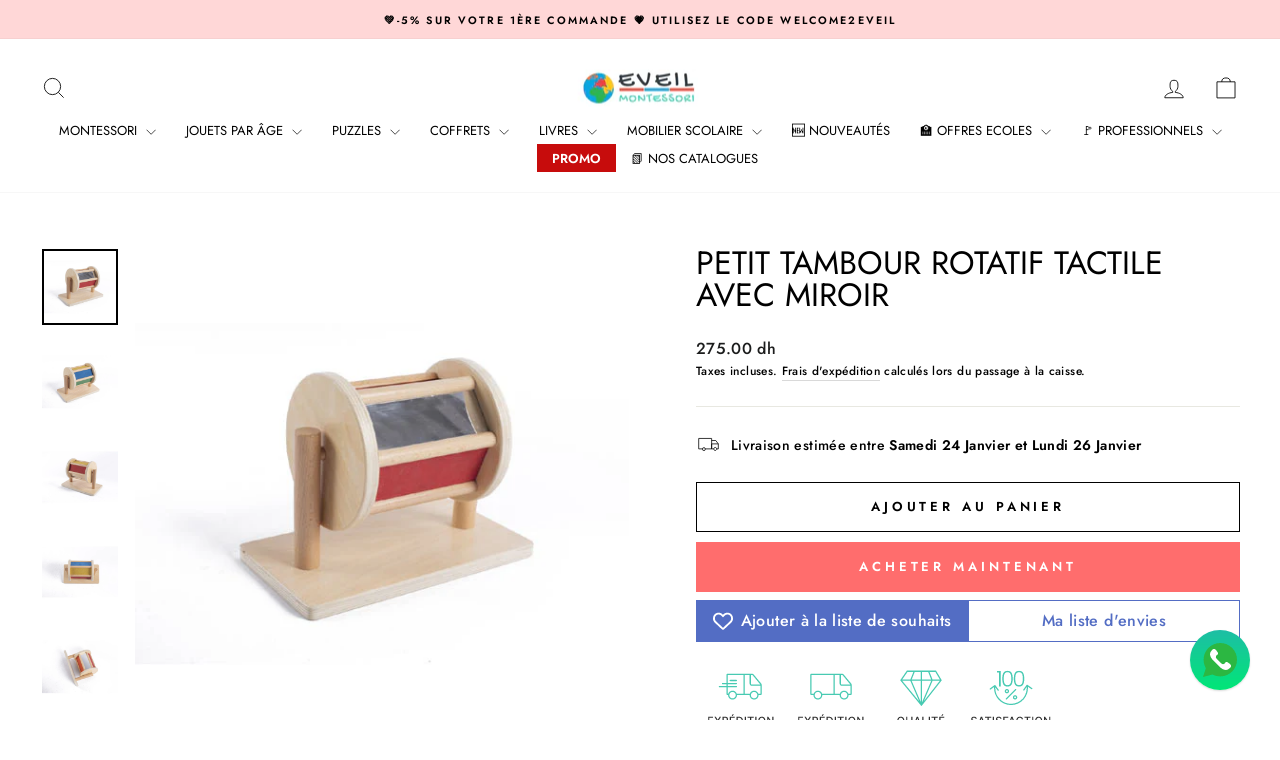

--- FILE ---
content_type: text/html; charset=utf-8
request_url: https://eveil-montessori.ma/products/petit-tambour-rotatif-tactile-avec-miroir
body_size: 40966
content:
<!doctype html>
<html class="no-js" lang="fr" dir="ltr">
<head>
  <meta charset="utf-8">
  <meta http-equiv="X-UA-Compatible" content="IE=edge,chrome=1">
  <meta name="viewport" content="width=device-width,initial-scale=1">
  <meta name="theme-color" content="#ff6d6d">
  <link rel="canonical" href="https://eveil-montessori.ma/products/petit-tambour-rotatif-tactile-avec-miroir">
  <link rel="preconnect" href="https://cdn.shopify.com" crossorigin>
  <link rel="preconnect" href="https://fonts.shopifycdn.com" crossorigin>
  <link rel="dns-prefetch" href="https://productreviews.shopifycdn.com">
  <link rel="dns-prefetch" href="https://ajax.googleapis.com">
  <link rel="dns-prefetch" href="https://maps.googleapis.com">
  <link rel="dns-prefetch" href="https://maps.gstatic.com"><link rel="shortcut icon" href="//eveil-montessori.ma/cdn/shop/files/Favicon_100x100cm_32x32.png?v=1727811410" type="image/png" /><title>Tambour rotatif avec miroir | Eveil-Montessori Maroc
&ndash; Eveil Montessori
</title>
<meta name="description" content="Ce tambour rotatif sensoriel est parfait pour encourager la stimulation sensorielle de votre bébé. Il a 6 côtés de couleur et matière différentes: Orange: texture cuir, Vert : peinture en aérosol à base d&#39;eau 💙 Bleu : tissu de flocage 💛 Jaune : papier pailleté 💗 Rouge : papier pailleté mat, 🤍 plus un miroir. Maroc."><meta property="og:site_name" content="Eveil Montessori">
  <meta property="og:url" content="https://eveil-montessori.ma/products/petit-tambour-rotatif-tactile-avec-miroir">
  <meta property="og:title" content="Petit tambour rotatif tactile avec miroir">
  <meta property="og:type" content="product">
  <meta property="og:description" content="Ce tambour rotatif sensoriel est parfait pour encourager la stimulation sensorielle de votre bébé. Il a 6 côtés de couleur et matière différentes: Orange: texture cuir, Vert : peinture en aérosol à base d&#39;eau 💙 Bleu : tissu de flocage 💛 Jaune : papier pailleté 💗 Rouge : papier pailleté mat, 🤍 plus un miroir. Maroc."><meta property="og:image" content="http://eveil-montessori.ma/cdn/shop/products/Petit-tambour-rotatif-tactile-avecmiroir-eveil-montessori-maroc_2.jpg?v=1668247811">
    <meta property="og:image:secure_url" content="https://eveil-montessori.ma/cdn/shop/products/Petit-tambour-rotatif-tactile-avecmiroir-eveil-montessori-maroc_2.jpg?v=1668247811">
    <meta property="og:image:width" content="520">
    <meta property="og:image:height" content="520"><meta name="twitter:site" content="@">
  <meta name="twitter:card" content="summary_large_image">
  <meta name="twitter:title" content="Petit tambour rotatif tactile avec miroir">
  <meta name="twitter:description" content="Ce tambour rotatif sensoriel est parfait pour encourager la stimulation sensorielle de votre bébé. Il a 6 côtés de couleur et matière différentes: Orange: texture cuir, Vert : peinture en aérosol à base d&#39;eau 💙 Bleu : tissu de flocage 💛 Jaune : papier pailleté 💗 Rouge : papier pailleté mat, 🤍 plus un miroir. Maroc.">
<style data-shopify>@font-face {
  font-family: Jost;
  font-weight: 400;
  font-style: normal;
  font-display: swap;
  src: url("//eveil-montessori.ma/cdn/fonts/jost/jost_n4.d47a1b6347ce4a4c9f437608011273009d91f2b7.woff2") format("woff2"),
       url("//eveil-montessori.ma/cdn/fonts/jost/jost_n4.791c46290e672b3f85c3d1c651ef2efa3819eadd.woff") format("woff");
}

  @font-face {
  font-family: Jost;
  font-weight: 500;
  font-style: normal;
  font-display: swap;
  src: url("//eveil-montessori.ma/cdn/fonts/jost/jost_n5.7c8497861ffd15f4e1284cd221f14658b0e95d61.woff2") format("woff2"),
       url("//eveil-montessori.ma/cdn/fonts/jost/jost_n5.fb6a06896db583cc2df5ba1b30d9c04383119dd9.woff") format("woff");
}


  @font-face {
  font-family: Jost;
  font-weight: 600;
  font-style: normal;
  font-display: swap;
  src: url("//eveil-montessori.ma/cdn/fonts/jost/jost_n6.ec1178db7a7515114a2d84e3dd680832b7af8b99.woff2") format("woff2"),
       url("//eveil-montessori.ma/cdn/fonts/jost/jost_n6.b1178bb6bdd3979fef38e103a3816f6980aeaff9.woff") format("woff");
}

  @font-face {
  font-family: Jost;
  font-weight: 500;
  font-style: italic;
  font-display: swap;
  src: url("//eveil-montessori.ma/cdn/fonts/jost/jost_i5.a6c7dbde35f2b89f8461eacda9350127566e5d51.woff2") format("woff2"),
       url("//eveil-montessori.ma/cdn/fonts/jost/jost_i5.2b58baee736487eede6bcdb523ca85eea2418357.woff") format("woff");
}

  @font-face {
  font-family: Jost;
  font-weight: 600;
  font-style: italic;
  font-display: swap;
  src: url("//eveil-montessori.ma/cdn/fonts/jost/jost_i6.9af7e5f39e3a108c08f24047a4276332d9d7b85e.woff2") format("woff2"),
       url("//eveil-montessori.ma/cdn/fonts/jost/jost_i6.2bf310262638f998ed206777ce0b9a3b98b6fe92.woff") format("woff");
}

</style><link href="//eveil-montessori.ma/cdn/shop/t/8/assets/theme.css?v=79881873064712407211728234796" rel="stylesheet" type="text/css" media="all" />
<style data-shopify>:root {
    --typeHeaderPrimary: Jost;
    --typeHeaderFallback: sans-serif;
    --typeHeaderSize: 38px;
    --typeHeaderWeight: 400;
    --typeHeaderLineHeight: 1;
    --typeHeaderSpacing: 0.0em;

    --typeBasePrimary:Jost;
    --typeBaseFallback:sans-serif;
    --typeBaseSize: 14px;
    --typeBaseWeight: 500;
    --typeBaseSpacing: 0.025em;
    --typeBaseLineHeight: 1.6;
    --typeBaselineHeightMinus01: 1.5;

    --typeCollectionTitle: 18px;

    --iconWeight: 2px;
    --iconLinecaps: miter;

    
        --buttonRadius: 0;
    

    --colorGridOverlayOpacity: 0.1;
    }

    .placeholder-content {
    background-image: linear-gradient(100deg, #fafafa 40%, #f2f2f2 63%, #fafafa 79%);
    }</style><script>
    document.documentElement.className = document.documentElement.className.replace('no-js', 'js');

    window.theme = window.theme || {};
    theme.routes = {
      home: "/",
      cart: "/cart.js",
      cartPage: "/cart",
      cartAdd: "/cart/add.js",
      cartChange: "/cart/change.js",
      search: "/search",
      predictiveSearch: "/search/suggest"
    };
    theme.strings = {
      soldOut: "Épuisé",
      unavailable: "Non disponible",
      inStockLabel: "En stock",
      oneStockLabel: "[count] en stock",
      otherStockLabel: "[count] en stock",
      willNotShipUntil: "Sera expédié après [date]",
      willBeInStockAfter: "Sera en stock à compter de [date]",
      waitingForStock: "En rupture de stock, expédition prochainement",
      savePrice: "Épargnez [saved_amount]",
      cartEmpty: "Votre panier est vide.",
      cartTermsConfirmation: "Vous devez accepter les termes et conditions de vente pour vérifier",
      searchCollections: "Collections",
      searchPages: "Pages",
      searchArticles: "Des articles",
      productFrom: "À partir de ",
      maxQuantity: "Vous ne pouvez avoir que [quantity] de [title] dans votre panier."
    };
    theme.settings = {
      cartType: "drawer",
      isCustomerTemplate: false,
      moneyFormat: "{{amount}} dh",
      saveType: "percent",
      productImageSize: "square",
      productImageCover: false,
      predictiveSearch: true,
      predictiveSearchType: "product",
      predictiveSearchVendor: false,
      predictiveSearchPrice: false,
      quickView: true,
      themeName: 'Impulse',
      themeVersion: "7.5.2"
    };
  </script>

  <script>window.performance && window.performance.mark && window.performance.mark('shopify.content_for_header.start');</script><meta name="google-site-verification" content="i6mA8_am8siGZPzL9JByh9ZWmkqczwBAAk4GFtdmq48">
<meta id="shopify-digital-wallet" name="shopify-digital-wallet" content="/56039538893/digital_wallets/dialog">
<link rel="alternate" type="application/json+oembed" href="https://eveil-montessori.ma/products/petit-tambour-rotatif-tactile-avec-miroir.oembed">
<script async="async" src="/checkouts/internal/preloads.js?locale=fr-MA"></script>
<script id="shopify-features" type="application/json">{"accessToken":"b7131d3116fdd32dd61a240f69a633f3","betas":["rich-media-storefront-analytics"],"domain":"eveil-montessori.ma","predictiveSearch":true,"shopId":56039538893,"locale":"fr"}</script>
<script>var Shopify = Shopify || {};
Shopify.shop = "eveil-montessori.myshopify.com";
Shopify.locale = "fr";
Shopify.currency = {"active":"MAD","rate":"1.0"};
Shopify.country = "MA";
Shopify.theme = {"name":"Impulse new - Dec 2025","id":157546610893,"schema_name":"Impulse","schema_version":"7.5.2","theme_store_id":857,"role":"main"};
Shopify.theme.handle = "null";
Shopify.theme.style = {"id":null,"handle":null};
Shopify.cdnHost = "eveil-montessori.ma/cdn";
Shopify.routes = Shopify.routes || {};
Shopify.routes.root = "/";</script>
<script type="module">!function(o){(o.Shopify=o.Shopify||{}).modules=!0}(window);</script>
<script>!function(o){function n(){var o=[];function n(){o.push(Array.prototype.slice.apply(arguments))}return n.q=o,n}var t=o.Shopify=o.Shopify||{};t.loadFeatures=n(),t.autoloadFeatures=n()}(window);</script>
<script id="shop-js-analytics" type="application/json">{"pageType":"product"}</script>
<script defer="defer" async type="module" src="//eveil-montessori.ma/cdn/shopifycloud/shop-js/modules/v2/client.init-shop-cart-sync_BcDpqI9l.fr.esm.js"></script>
<script defer="defer" async type="module" src="//eveil-montessori.ma/cdn/shopifycloud/shop-js/modules/v2/chunk.common_a1Rf5Dlz.esm.js"></script>
<script defer="defer" async type="module" src="//eveil-montessori.ma/cdn/shopifycloud/shop-js/modules/v2/chunk.modal_Djra7sW9.esm.js"></script>
<script type="module">
  await import("//eveil-montessori.ma/cdn/shopifycloud/shop-js/modules/v2/client.init-shop-cart-sync_BcDpqI9l.fr.esm.js");
await import("//eveil-montessori.ma/cdn/shopifycloud/shop-js/modules/v2/chunk.common_a1Rf5Dlz.esm.js");
await import("//eveil-montessori.ma/cdn/shopifycloud/shop-js/modules/v2/chunk.modal_Djra7sW9.esm.js");

  window.Shopify.SignInWithShop?.initShopCartSync?.({"fedCMEnabled":true,"windoidEnabled":true});

</script>
<script>(function() {
  var isLoaded = false;
  function asyncLoad() {
    if (isLoaded) return;
    isLoaded = true;
    var urls = ["https:\/\/d23dclunsivw3h.cloudfront.net\/redirect-app.js?shop=eveil-montessori.myshopify.com","\/\/cdn.shopify.com\/proxy\/8cbde3ccbdcff0cd05d3a3de35e90544fad6a8c1ee41ebc209d8e9093cfd5b07\/api.goaffpro.com\/loader.js?shop=eveil-montessori.myshopify.com\u0026sp-cache-control=cHVibGljLCBtYXgtYWdlPTkwMA","https:\/\/omnisnippet1.com\/platforms\/shopify.js?source=scriptTag\u0026v=2025-05-15T12\u0026shop=eveil-montessori.myshopify.com"];
    for (var i = 0; i < urls.length; i++) {
      var s = document.createElement('script');
      s.type = 'text/javascript';
      s.async = true;
      s.src = urls[i];
      var x = document.getElementsByTagName('script')[0];
      x.parentNode.insertBefore(s, x);
    }
  };
  if(window.attachEvent) {
    window.attachEvent('onload', asyncLoad);
  } else {
    window.addEventListener('load', asyncLoad, false);
  }
})();</script>
<script id="__st">var __st={"a":56039538893,"offset":3600,"reqid":"9728bb91-6ad2-4828-9112-e9fa53e8c34c-1769185628","pageurl":"eveil-montessori.ma\/products\/petit-tambour-rotatif-tactile-avec-miroir","u":"84b5ed788571","p":"product","rtyp":"product","rid":7120353427661};</script>
<script>window.ShopifyPaypalV4VisibilityTracking = true;</script>
<script id="captcha-bootstrap">!function(){'use strict';const t='contact',e='account',n='new_comment',o=[[t,t],['blogs',n],['comments',n],[t,'customer']],c=[[e,'customer_login'],[e,'guest_login'],[e,'recover_customer_password'],[e,'create_customer']],r=t=>t.map((([t,e])=>`form[action*='/${t}']:not([data-nocaptcha='true']) input[name='form_type'][value='${e}']`)).join(','),a=t=>()=>t?[...document.querySelectorAll(t)].map((t=>t.form)):[];function s(){const t=[...o],e=r(t);return a(e)}const i='password',u='form_key',d=['recaptcha-v3-token','g-recaptcha-response','h-captcha-response',i],f=()=>{try{return window.sessionStorage}catch{return}},m='__shopify_v',_=t=>t.elements[u];function p(t,e,n=!1){try{const o=window.sessionStorage,c=JSON.parse(o.getItem(e)),{data:r}=function(t){const{data:e,action:n}=t;return t[m]||n?{data:e,action:n}:{data:t,action:n}}(c);for(const[e,n]of Object.entries(r))t.elements[e]&&(t.elements[e].value=n);n&&o.removeItem(e)}catch(o){console.error('form repopulation failed',{error:o})}}const l='form_type',E='cptcha';function T(t){t.dataset[E]=!0}const w=window,h=w.document,L='Shopify',v='ce_forms',y='captcha';let A=!1;((t,e)=>{const n=(g='f06e6c50-85a8-45c8-87d0-21a2b65856fe',I='https://cdn.shopify.com/shopifycloud/storefront-forms-hcaptcha/ce_storefront_forms_captcha_hcaptcha.v1.5.2.iife.js',D={infoText:'Protégé par hCaptcha',privacyText:'Confidentialité',termsText:'Conditions'},(t,e,n)=>{const o=w[L][v],c=o.bindForm;if(c)return c(t,g,e,D).then(n);var r;o.q.push([[t,g,e,D],n]),r=I,A||(h.body.append(Object.assign(h.createElement('script'),{id:'captcha-provider',async:!0,src:r})),A=!0)});var g,I,D;w[L]=w[L]||{},w[L][v]=w[L][v]||{},w[L][v].q=[],w[L][y]=w[L][y]||{},w[L][y].protect=function(t,e){n(t,void 0,e),T(t)},Object.freeze(w[L][y]),function(t,e,n,w,h,L){const[v,y,A,g]=function(t,e,n){const i=e?o:[],u=t?c:[],d=[...i,...u],f=r(d),m=r(i),_=r(d.filter((([t,e])=>n.includes(e))));return[a(f),a(m),a(_),s()]}(w,h,L),I=t=>{const e=t.target;return e instanceof HTMLFormElement?e:e&&e.form},D=t=>v().includes(t);t.addEventListener('submit',(t=>{const e=I(t);if(!e)return;const n=D(e)&&!e.dataset.hcaptchaBound&&!e.dataset.recaptchaBound,o=_(e),c=g().includes(e)&&(!o||!o.value);(n||c)&&t.preventDefault(),c&&!n&&(function(t){try{if(!f())return;!function(t){const e=f();if(!e)return;const n=_(t);if(!n)return;const o=n.value;o&&e.removeItem(o)}(t);const e=Array.from(Array(32),(()=>Math.random().toString(36)[2])).join('');!function(t,e){_(t)||t.append(Object.assign(document.createElement('input'),{type:'hidden',name:u})),t.elements[u].value=e}(t,e),function(t,e){const n=f();if(!n)return;const o=[...t.querySelectorAll(`input[type='${i}']`)].map((({name:t})=>t)),c=[...d,...o],r={};for(const[a,s]of new FormData(t).entries())c.includes(a)||(r[a]=s);n.setItem(e,JSON.stringify({[m]:1,action:t.action,data:r}))}(t,e)}catch(e){console.error('failed to persist form',e)}}(e),e.submit())}));const S=(t,e)=>{t&&!t.dataset[E]&&(n(t,e.some((e=>e===t))),T(t))};for(const o of['focusin','change'])t.addEventListener(o,(t=>{const e=I(t);D(e)&&S(e,y())}));const B=e.get('form_key'),M=e.get(l),P=B&&M;t.addEventListener('DOMContentLoaded',(()=>{const t=y();if(P)for(const e of t)e.elements[l].value===M&&p(e,B);[...new Set([...A(),...v().filter((t=>'true'===t.dataset.shopifyCaptcha))])].forEach((e=>S(e,t)))}))}(h,new URLSearchParams(w.location.search),n,t,e,['guest_login'])})(!1,!0)}();</script>
<script integrity="sha256-4kQ18oKyAcykRKYeNunJcIwy7WH5gtpwJnB7kiuLZ1E=" data-source-attribution="shopify.loadfeatures" defer="defer" src="//eveil-montessori.ma/cdn/shopifycloud/storefront/assets/storefront/load_feature-a0a9edcb.js" crossorigin="anonymous"></script>
<script data-source-attribution="shopify.dynamic_checkout.dynamic.init">var Shopify=Shopify||{};Shopify.PaymentButton=Shopify.PaymentButton||{isStorefrontPortableWallets:!0,init:function(){window.Shopify.PaymentButton.init=function(){};var t=document.createElement("script");t.src="https://eveil-montessori.ma/cdn/shopifycloud/portable-wallets/latest/portable-wallets.fr.js",t.type="module",document.head.appendChild(t)}};
</script>
<script data-source-attribution="shopify.dynamic_checkout.buyer_consent">
  function portableWalletsHideBuyerConsent(e){var t=document.getElementById("shopify-buyer-consent"),n=document.getElementById("shopify-subscription-policy-button");t&&n&&(t.classList.add("hidden"),t.setAttribute("aria-hidden","true"),n.removeEventListener("click",e))}function portableWalletsShowBuyerConsent(e){var t=document.getElementById("shopify-buyer-consent"),n=document.getElementById("shopify-subscription-policy-button");t&&n&&(t.classList.remove("hidden"),t.removeAttribute("aria-hidden"),n.addEventListener("click",e))}window.Shopify?.PaymentButton&&(window.Shopify.PaymentButton.hideBuyerConsent=portableWalletsHideBuyerConsent,window.Shopify.PaymentButton.showBuyerConsent=portableWalletsShowBuyerConsent);
</script>
<script>
  function portableWalletsCleanup(e){e&&e.src&&console.error("Failed to load portable wallets script "+e.src);var t=document.querySelectorAll("shopify-accelerated-checkout .shopify-payment-button__skeleton, shopify-accelerated-checkout-cart .wallet-cart-button__skeleton"),e=document.getElementById("shopify-buyer-consent");for(let e=0;e<t.length;e++)t[e].remove();e&&e.remove()}function portableWalletsNotLoadedAsModule(e){e instanceof ErrorEvent&&"string"==typeof e.message&&e.message.includes("import.meta")&&"string"==typeof e.filename&&e.filename.includes("portable-wallets")&&(window.removeEventListener("error",portableWalletsNotLoadedAsModule),window.Shopify.PaymentButton.failedToLoad=e,"loading"===document.readyState?document.addEventListener("DOMContentLoaded",window.Shopify.PaymentButton.init):window.Shopify.PaymentButton.init())}window.addEventListener("error",portableWalletsNotLoadedAsModule);
</script>

<script type="module" src="https://eveil-montessori.ma/cdn/shopifycloud/portable-wallets/latest/portable-wallets.fr.js" onError="portableWalletsCleanup(this)" crossorigin="anonymous"></script>
<script nomodule>
  document.addEventListener("DOMContentLoaded", portableWalletsCleanup);
</script>

<link id="shopify-accelerated-checkout-styles" rel="stylesheet" media="screen" href="https://eveil-montessori.ma/cdn/shopifycloud/portable-wallets/latest/accelerated-checkout-backwards-compat.css" crossorigin="anonymous">
<style id="shopify-accelerated-checkout-cart">
        #shopify-buyer-consent {
  margin-top: 1em;
  display: inline-block;
  width: 100%;
}

#shopify-buyer-consent.hidden {
  display: none;
}

#shopify-subscription-policy-button {
  background: none;
  border: none;
  padding: 0;
  text-decoration: underline;
  font-size: inherit;
  cursor: pointer;
}

#shopify-subscription-policy-button::before {
  box-shadow: none;
}

      </style>

<script>window.performance && window.performance.mark && window.performance.mark('shopify.content_for_header.end');</script>

  <script src="//eveil-montessori.ma/cdn/shop/t/8/assets/vendor-scripts-v11.js" defer="defer"></script><script src="//eveil-montessori.ma/cdn/shop/t/8/assets/theme.js?v=5752361098415077631728218719" defer="defer"></script>
<!-- BEGIN app block: shopify://apps/vitals/blocks/app-embed/aeb48102-2a5a-4f39-bdbd-d8d49f4e20b8 --><link rel="preconnect" href="https://appsolve.io/" /><link rel="preconnect" href="https://cdn-sf.vitals.app/" /><script data-ver="58" id="vtlsAebData" class="notranslate">window.vtlsLiquidData = window.vtlsLiquidData || {};window.vtlsLiquidData.buildId = 56734;

window.vtlsLiquidData.apiHosts = {
	...window.vtlsLiquidData.apiHosts,
	"1": "https://appsolve.io"
};
	window.vtlsLiquidData.moduleSettings = {"1":{"3":"48CAB2","4":"left","5":"icon","44":"fast_shipping,free_shipping,premium,satisfaction","85":"","86":20,"87":20,"148":100,"978":"{}","1060":"303030"},"3":{"6":"Cette remise se termine dans","8":30,"24":1,"25":0,"26":3,"27":0,"80":"left","118":"watch-and-circular-bar","146":15,"179":"ffffff","180":"de5757","185":0,"186":0,"189":true,"227":"f7f7f7","228":"f7f7f7","230":"de4848","416":"Jour","426":"Jours","427":"Heure","428":"Heures","429":"Minute","430":"Minutes","431":"Seconde","432":"Secondes","436":true,"505":"f13f3f","840":"626262","841":"444444","842":"000000","953":"evergreen","955":"","956":"","1079":"{}","1098":"222222","1101":24,"1103":"","1104":"222222"},"10":{"66":"circle","67":"ffffff","68":"pop","69":"left","70":2,"71":"ff0101"},"13":{"34":"👋🏻 Ne m'oubliez pas..."},"16":{"232":true,"245":"bottom","246":"bottom","247":"Add to Cart","411":true,"417":true,"418":true,"477":"automatic","478":"000000","479":"ffffff","489":true,"843":"ffffff","844":"2e2e2e","921":true,"922":true,"923":true,"924":"1","925":"1","952":"{\"container\":{\"traits\":{\"height\":{\"default\":\"40px\"}}},\"productDetails\":{\"traits\":{\"stickySubmitBtnStyle\":{\"default\":\"small\"}}}}","1021":false,"1110":false,"1154":0,"1155":true,"1156":true,"1157":false,"1158":0,"1159":false,"1160":false,"1161":false,"1162":false,"1163":false,"1182":false,"1183":true,"1184":"","1185":false},"21":{"142":true,"143":"left","144":0,"145":0,"190":true,"216":"ffce07","217":true,"218":0,"219":0,"220":"center","248":true,"278":"ffffff","279":true,"280":"ffffff","281":"eaeaea","287":"avis","288":"Plus d'avis","289":"Écrire un avis","290":"Partager votre expérience","291":"Evaluation","292":"Nom","293":"Avis","294":"On adorerait voir une photo","295":"Envoyer","296":"Annuler","297":"Pas d'avis. Soyez le premier à partager votre avis.","333":20,"334":100,"335":10,"336":50,"410":true,"447":"Merci d'avoir partagé votre avis.","481":"{{ stars }} {{ averageRating }} ({{ totalReviews }} {{ reviewsTranslation }})","482":"{{ stars }} ({{ totalReviews }})","483":19,"484":18,"494":2,"504":"Seulement les fichiers de type image sont supportés.","507":true,"508":"E-mail","510":"00a332","563":"Votre avis n'a pas pu être ajouté. Si le problème persiste, merci de nous contacter.","598":"Réponse","688":"Nos produits font fureur dans le monde entier !","689":"Clients satisfaits","691":false,"745":false,"746":"columns","747":false,"748":"ffce07","752":"Achat vérifié","787":"columns","788":true,"793":"536DC4","794":"ffffff","846":"5e5e5e","877":"222222","878":"737373","879":"f7f7f7","880":"5e5e5e","948":0,"949":0,"951":"{}","994":"Nos clients nous adorent","996":1,"1002":4,"1003":false,"1005":false,"1034":false,"1038":20,"1039":20,"1040":10,"1041":10,"1042":100,"1043":50,"1044":"columns","1045":true,"1046":"5e5e5e","1047":"5e5e5e","1048":"222222","1061":false,"1062":0,"1063":0,"1064":"Collecté par","1065":"De {{reviews_count}} avis","1067":true,"1068":false,"1069":true,"1070":true,"1072":"{}","1073":"left","1074":"center","1078":true,"1089":"{}","1090":0},"22":{"165":true,"193":"f31212","234":"Les clients ayant consulté cet article ont également regardé","238":"center","323":"De","325":"Ajouter au Panier","342":false,"406":true,"445":"Bientôt disponible","486":"","675":"1","856":"ffffff","857":"f6f6f6","858":"4f4f4f","960":"{\"productTitle\":{\"traits\":{\"fontWeight\":{\"default\":\"600\"}}}}","1015":1,"1017":1,"1019":true,"1022":true},"31":[],"46":{"368":"N'attendez plus! Plus que quelques articles en stock.","369":5,"370":false,"371":"Arrivage en court! Réservez le votre maintenant","372":"333333","373":"e1e1e1","374":"ff3d12","375":"edd728","909":"{}","1087":0},"48":{"469":true,"491":true,"588":true,"595":false,"603":"","605":"","606":".vitals-discounts{\n    width:100%!important;\n}","781":true,"783":1,"876":0,"1076":true,"1105":0,"1198":false},"53":{"636":"4b8e15","637":"ffffff","638":0,"639":5,"640":"Economisez:","642":"En rupture de stock","643":"Cet article:","644":"Prix Total:","645":true,"646":"Ajouter au panier","647":"Pour","648":"Avec","649":"Remise","650":"Chacun","651":"Acheter","652":"Sous-Total","653":"Remise","654":"Prix initial","655":0,"656":0,"657":0,"658":0,"659":"ffffff","660":14,"661":"center","671":"000000","702":"Quantité","731":"Et","733":0,"734":"362e94","735":"8e86ed","736":true,"737":true,"738":true,"739":"right","740":60,"741":"Gratuit","742":"Gratuit","743":"Demander un cadeau","744":"1,2,4,5","750":"Cadeau","762":"Réduction","763":false,"773":"Votre produit a été ajouté au panier.","786":"économiser","848":"ffffff","849":"f6f6f6","850":"4f4f4f","851":"Par objet:","895":"eceeef","1007":"Choisis autre","1010":"{}","1012":true,"1028":"D'autres clients ont adoré cette offre","1029":"Ajouter à la commande","1030":"Ajouté à la commande","1031":"Procéder au paiement","1032":1,"1033":"{}","1035":"Voir plus","1036":"Voir moins","1037":"{\"productCard\":{\"traits\":{\"boxShadow\":{\"default\":\"2px 2px 10px rgba(0,0,0,.1)\"}}}}","1077":"%","1083":"Procéder au paiement","1085":100,"1086":"cd1900","1091":10,"1092":1,"1093":"{}","1164":"Livraison gratuite","1188":"light","1190":"center","1191":"light","1192":"square"},"57":{"710":"Liste de souhaits","711":"Enregistrez vos produits préférés pour plus tard","712":"Ajouter à la liste de souhaits","713":"Ajouté à la liste de souhaits","714":true,"716":true,"717":"f31212","718":"De","719":"Ajouter au panier","720":true,"721":"Bientôt disponible","722":16,"766":"Partager","767":"Partager la liste d'envies","768":"Copier le lien","769":"Lien copié","770":"Votre liste d'envies est vide.","771":true,"772":"Ma liste d'envies","778":"ffffff","779":"536DC4","780":"ffffff","791":"","792":"","801":true,"804":"536DC4","805":"FFFFFF","874":"product_page","889":"Ajouté au panier","896":"light","897":"2A2A2A","898":20,"899":"121212","900":"FFFFFF","901":16,"990":0,"992":"{\"goToWishlistButton\": {\"traits\": {\"outlineColor\": {\"default\": \"#536DC4\"}, \"outlineBorderColor\": {\"default\": \"#536DC4\"}}}, \"addToWishlistButton\": {\"traits\": {\"filledBackgroundColor\": {\"default\": \"#536DC4\"}}}}","1189":false,"1195":"\/a\/page","1196":"\/a\/page","1206":false},"59":{"929":"M'avertir lorsque le produit est disponible","930":"Prévenez-moi dès le retour en stock","931":"Recevez une notification par email dès que ce produit est de retour en stock en vous inscrivant ci-dessous !","932":"","933":"Prévenez-moi lorsque disponible","934":"stop_selling","947":"{\"button\":{\"traits\":{\"filledBackgroundColor\":{\"default\":\"#ff6d6d\"}}},\"modal\":{\"traits\":{\"buttonBackgroundColor\":{\"default\":\"#ff6d6d\"}}}}","981":false,"983":"E-mail","984":"Adresse e-mail non valide","985":"Merci de vous être abonné !","986":"Vous êtes prêt à recevoir une notification dès que le produit sera de nouveau disponible.","987":"SMS","988":"Quelque chose s'est mal passé","989":"Veuillez essayer de vous abonner à nouveau.","991":"Numéro de téléphone invalide","993":"Numéro de téléphone","1006":"Le numéro de téléphone ne doit contenir que des chiffres","1106":false}};

window.vtlsLiquidData.shopThemeName = "Impulse";window.vtlsLiquidData.settingTranslation = {"3":{"6":{"fr":"Cette remise se termine dans"},"416":{"fr":"Jour"},"426":{"fr":"Jours"},"427":{"fr":"Heure"},"428":{"fr":"Heures"},"429":{"fr":"Minute"},"430":{"fr":"Minutes"},"431":{"fr":"Seconde"},"432":{"fr":"Secondes"},"1103":{"fr":""}},"13":{"34":{"fr":"👋🏻 Ne m'oubliez pas..."}},"1":{"85":{"fr":""}},"22":{"234":{"fr":"Les clients ayant consulté cet article ont également regardé"},"323":{"fr":"De"},"325":{"fr":"Ajouter au Panier"},"445":{"fr":"Bientôt disponible"}},"21":{"287":{"fr":"avis"},"288":{"fr":"Plus d'avis"},"289":{"fr":"Écrire un avis"},"290":{"fr":"Partager votre expérience"},"291":{"fr":"Evaluation"},"292":{"fr":"Nom"},"293":{"fr":"Avis"},"294":{"fr":"On adorerait voir une photo"},"295":{"fr":"Envoyer"},"296":{"fr":"Annuler"},"297":{"fr":"Pas d'avis. Soyez le premier à partager votre avis."},"447":{"fr":"Merci d'avoir partagé votre avis."},"481":{"fr":"{{ stars }} {{ averageRating }} ({{ totalReviews }} {{ reviewsTranslation }})"},"482":{"fr":"{{ stars }} ({{ totalReviews }})"},"504":{"fr":"Seulement les fichiers de type image sont supportés."},"508":{"fr":"E-mail"},"563":{"fr":"Votre avis n'a pas pu être ajouté. Si le problème persiste, merci de nous contacter."},"598":{"fr":"Réponse"},"688":{"fr":"Nos produits font fureur dans le monde entier !"},"689":{"fr":"Clients satisfaits"},"752":{"fr":"Achat vérifié"},"994":{"fr":"Nos clients nous adorent"},"1064":{"fr":"Collecté par"},"1065":{"fr":"De {{reviews_count}} avis"}},"46":{"368":{"fr":"N'attendez plus! Plus que quelques articles en stock."},"371":{"fr":"Arrivage en court! Réservez le votre maintenant"}},"19":{"441":{"fr":"Votre adresse e-mail est déjà enregistrée."},"442":{"fr":"Adresse e-mail non valide !"}},"52":{"585":{"fr":"Adresse email déjà enregistrée"},"586":{"fr":"Adresse email invalide"},"1049":{"fr":"Vous devez accepter les e-mails marketing pour devenir abonné"},"1051":{"fr":"Vous devez accepter la politique de confidentialité"},"1050":{"fr":"Vous devez accepter la politique de confidentialité et les courriels marketing"},"1052":{"fr":"Politique de confidentialité"},"1056":{"fr":"J'ai lu et j'accepte la {{ privacy_policy }}"},"1059":{"fr":"Envoyez-moi un email avec des nouveautés et des offres"}},"53":{"640":{"fr":"Economisez:"},"642":{"fr":"En rupture de stock"},"643":{"fr":"Cet article:"},"644":{"fr":"Prix Total:"},"646":{"fr":"Ajouter au panier"},"647":{"fr":"Pour"},"648":{"fr":"Avec"},"649":{"fr":"Remise"},"650":{"fr":"Chacun"},"651":{"fr":"Acheter"},"652":{"fr":"Sous-Total"},"653":{"fr":"Remise"},"654":{"fr":"Prix initial"},"702":{"fr":"Quantité"},"731":{"fr":"Et"},"741":{"fr":"Gratuit"},"742":{"fr":"Gratuit"},"743":{"fr":"Demander un cadeau"},"750":{"fr":"Cadeau"},"762":{"fr":"Réduction"},"773":{"fr":"Votre produit a été ajouté au panier."},"786":{"fr":"économiser"},"851":{"fr":"Par objet:"},"1007":{"fr":"Choisis autre"},"1028":{"fr":"D'autres clients ont adoré cette offre"},"1029":{"fr":"Ajouter à la commande"},"1030":{"fr":"Ajouté à la commande"},"1031":{"fr":"Procéder au paiement"},"1035":{"fr":"Voir plus"},"1036":{"fr":"Voir moins"},"1083":{"fr":"Procéder au paiement"},"1167":{"fr":"Indisponible"},"1164":{"fr":"Livraison gratuite"}},"57":{"710":{"fr":"Liste de souhaits"},"711":{"fr":"Enregistrez vos produits préférés pour plus tard"},"712":{"fr":"Ajouter à la liste de souhaits"},"713":{"fr":"Ajouté à la liste de souhaits"},"718":{"fr":"De"},"719":{"fr":"Ajouter au panier"},"721":{"fr":"Bientôt disponible"},"766":{"fr":"Partager"},"767":{"fr":"Partager la liste d'envies"},"768":{"fr":"Copier le lien"},"769":{"fr":"Lien copié"},"770":{"fr":"Votre liste d'envies est vide."},"772":{"fr":"Ma liste d'envies"},"889":{"fr":"Ajouté au panier"}},"59":{"929":{"fr":"M'avertir lorsque le produit est disponible"},"930":{"fr":"Prévenez-moi dès le retour en stock"},"931":{"fr":"Recevez une notification par email dès que ce produit est de retour en stock en vous inscrivant ci-dessous !"},"932":{"fr":""},"933":{"fr":"Prévenez-moi lorsque disponible"},"985":{"fr":"Merci de vous être abonné !"},"986":{"fr":"Vous êtes prêt à recevoir une notification dès que le produit sera de nouveau disponible."},"987":{"fr":"SMS"},"988":{"fr":"Quelque chose s'est mal passé"},"989":{"fr":"Veuillez essayer de vous abonner à nouveau."},"983":{"fr":"E-mail"},"984":{"fr":"Adresse e-mail non valide"},"991":{"fr":"Numéro de téléphone invalide"},"993":{"fr":"Numéro de téléphone"},"1006":{"fr":"Le numéro de téléphone ne doit contenir que des chiffres"}},"16":{"1184":{"fr":""}}};window.vtlsLiquidData.ubOfferTypes={"1":[1,2],"3":[1,2],"4":true};window.vtlsLiquidData.usesFunctions=true;window.vtlsLiquidData.shopSettings={};window.vtlsLiquidData.shopSettings.cartType="drawer";window.vtlsLiquidData.spat="671f9f90bd5ad59f3e4382701d13870d";window.vtlsLiquidData.shopInfo={id:56039538893,domain:"eveil-montessori.ma",shopifyDomain:"eveil-montessori.myshopify.com",primaryLocaleIsoCode: "fr",defaultCurrency:"MAD",enabledCurrencies:["MAD"],moneyFormat:"{{amount}} dh",moneyWithCurrencyFormat:"Dh {{amount}} MAD",appId:"1",appName:"Vitals",};window.vtlsLiquidData.acceptedScopes = {"1":[26,25,27,28,29,30,31,32,33,34,35,36,37,38,22,2,8,14,20,24,16,18,10,13,21,4,11,1,7,3,19,23,15,17,9,12]};window.vtlsLiquidData.product = {"id": 7120353427661,"available": true,"title": "Petit tambour rotatif tactile avec miroir","handle": "petit-tambour-rotatif-tactile-avec-miroir","vendor": "Eveil Montessori","type": "","tags": ["arc en ciel","bébé","coloré","enfants","marketplace","montessori","nido","rotatif","tactile","tactiles","tambour","tambour rotatif","Tambour tournant"],"description": "1","featured_image":{"src": "//eveil-montessori.ma/cdn/shop/products/Petit-tambour-rotatif-tactile-avecmiroir-eveil-montessori-maroc_2.jpg?v=1668247811","aspect_ratio": "1.0"},"collectionIds": [263427489997,263386005709,263311261901,263933198541,276672381133,618830889165],"variants": [{"id": 41345456079053,"title": "Default Title","option1": "Default Title","option2": null,"option3": null,"price": 27500,"compare_at_price": null,"available": true,"image":null,"featured_media_id":null,"is_preorderable":0,"is_inventory_tracked":true,"has_inventory":true}],"options": [{"name": "Title"}],"metafields": {"reviews": {}}};window.vtlsLiquidData.rpCacheKey = "1643633163";window.vtlsLiquidData.cacheKeys = [1762616226,1767174684,0,1768293603,1762616226,0,0,1762616226 ];</script><script id="vtlsAebDynamicFunctions" class="notranslate">window.vtlsLiquidData = window.vtlsLiquidData || {};window.vtlsLiquidData.dynamicFunctions = ({$,vitalsGet,vitalsSet,VITALS_GET_$_DESCRIPTION,VITALS_GET_$_END_SECTION,VITALS_GET_$_ATC_FORM,VITALS_GET_$_ATC_BUTTON,submit_button,form_add_to_cart,cartItemVariantId,VITALS_EVENT_CART_UPDATED,VITALS_EVENT_DISCOUNTS_LOADED,VITALS_EVENT_RENDER_CAROUSEL_STARS,VITALS_EVENT_RENDER_COLLECTION_STARS,VITALS_EVENT_SMART_BAR_RENDERED,VITALS_EVENT_SMART_BAR_CLOSED,VITALS_EVENT_TABS_RENDERED,VITALS_EVENT_VARIANT_CHANGED,VITALS_EVENT_ATC_BUTTON_FOUND,VITALS_IS_MOBILE,VITALS_PAGE_TYPE,VITALS_APPEND_CSS,VITALS_HOOK__CAN_EXECUTE_CHECKOUT,VITALS_HOOK__GET_CUSTOM_CHECKOUT_URL_PARAMETERS,VITALS_HOOK__GET_CUSTOM_VARIANT_SELECTOR,VITALS_HOOK__GET_IMAGES_DEFAULT_SIZE,VITALS_HOOK__ON_CLICK_CHECKOUT_BUTTON,VITALS_HOOK__DONT_ACCELERATE_CHECKOUT,VITALS_HOOK__ON_ATC_STAY_ON_THE_SAME_PAGE,VITALS_HOOK__CAN_EXECUTE_ATC,VITALS_FLAG__IGNORE_VARIANT_ID_FROM_URL,VITALS_FLAG__UPDATE_ATC_BUTTON_REFERENCE,VITALS_FLAG__UPDATE_CART_ON_CHECKOUT,VITALS_FLAG__USE_CAPTURE_FOR_ATC_BUTTON,VITALS_FLAG__USE_FIRST_ATC_SPAN_FOR_PRE_ORDER,VITALS_FLAG__USE_HTML_FOR_STICKY_ATC_BUTTON,VITALS_FLAG__STOP_EXECUTION,VITALS_FLAG__USE_CUSTOM_COLLECTION_FILTER_DROPDOWN,VITALS_FLAG__PRE_ORDER_START_WITH_OBSERVER,VITALS_FLAG__PRE_ORDER_OBSERVER_DELAY,VITALS_FLAG__ON_CHECKOUT_CLICK_USE_CAPTURE_EVENT,handle,}) => {return {"147": {"location":"form","locator":"after"},"154": {"location":"product_end","locator":"append"},"163": {"location":"description","locator":"after"},"686": {"location":"description","locator":"after"},"693": {"location":"description","locator":"after"},};};</script><script id="vtlsAebDocumentInjectors" class="notranslate">window.vtlsLiquidData = window.vtlsLiquidData || {};window.vtlsLiquidData.documentInjectors = ({$,vitalsGet,vitalsSet,VITALS_IS_MOBILE,VITALS_APPEND_CSS}) => {const documentInjectors = {};documentInjectors["1"]={};documentInjectors["1"]["d"]=[];documentInjectors["1"]["d"]["0"]={};documentInjectors["1"]["d"]["0"]["a"]=null;documentInjectors["1"]["d"]["0"]["s"]=".product-single__description.rte";documentInjectors["1"]["d"]["1"]={};documentInjectors["1"]["d"]["1"]["a"]=null;documentInjectors["1"]["d"]["1"]["s"]=".product-single__description-full";documentInjectors["1"]["d"]["2"]={};documentInjectors["1"]["d"]["2"]["a"]=null;documentInjectors["1"]["d"]["2"]["s"]="div[itemprop=\"description\"]";documentInjectors["1"]["d"]["3"]={};documentInjectors["1"]["d"]["3"]["a"]=null;documentInjectors["1"]["d"]["3"]["s"]=".collapsibles-wrapper";documentInjectors["1"]["d"]["4"]={};documentInjectors["1"]["d"]["4"]["a"]=null;documentInjectors["1"]["d"]["4"]["s"]=".product-single__meta";documentInjectors["2"]={};documentInjectors["2"]["d"]=[];documentInjectors["2"]["d"]["0"]={};documentInjectors["2"]["d"]["0"]["a"]={"l":"append"};documentInjectors["2"]["d"]["0"]["s"]=".main-content";documentInjectors["3"]={};documentInjectors["3"]["d"]=[];documentInjectors["3"]["d"]["0"]={};documentInjectors["3"]["d"]["0"]["a"]={"js":"$('#CartPageForm \u003e .cart__page \u003e .cart__page-col \u003e .cart__item-sub').html(cart_html);"};documentInjectors["3"]["d"]["0"]["s"]="#CartPageForm \u003e .cart__page \u003e .cart__page-col \u003e .cart__item-sub";documentInjectors["3"]["d"]["0"]["js"]=function(left_subtotal, right_subtotal, cart_html) { var vitalsDiscountsDiv = ".vitals-discounts";
if ($(vitalsDiscountsDiv).length === 0) {
$('#CartPageForm > .cart__page > .cart__page-col > .cart__item-sub').html(cart_html);
}

};documentInjectors["4"]={};documentInjectors["4"]["d"]=[];documentInjectors["4"]["d"]["0"]={};documentInjectors["4"]["d"]["0"]["a"]=null;documentInjectors["4"]["d"]["0"]["s"]="h1[class*=\"title\"]:visible:not(.cbb-also-bought-title,.ui-title-bar__title)";documentInjectors["4"]["d"]["1"]={};documentInjectors["4"]["d"]["1"]["a"]=null;documentInjectors["4"]["d"]["1"]["s"]="h2[class*=\"title\"]";documentInjectors["4"]["d"]["2"]={};documentInjectors["4"]["d"]["2"]["a"]=[];documentInjectors["4"]["d"]["2"]["s"]=".product-single__title";documentInjectors["6"]={};documentInjectors["6"]["d"]=[];documentInjectors["6"]["d"]["0"]={};documentInjectors["6"]["d"]["0"]["a"]=null;documentInjectors["6"]["d"]["0"]["s"]="#CollectionAjaxContent";documentInjectors["12"]={};documentInjectors["12"]["d"]=[];documentInjectors["12"]["d"]["0"]={};documentInjectors["12"]["d"]["0"]["a"]=[];documentInjectors["12"]["d"]["0"]["s"]="form[action*=\"\/cart\/add\"]:visible:not([id*=\"product-form-installment\"]):not([id*=\"product-installment-form\"]):not(.vtls-exclude-atc-injector *)";documentInjectors["12"]["d"]["1"]={};documentInjectors["12"]["d"]["1"]["a"]=null;documentInjectors["12"]["d"]["1"]["s"]=".product-single__form";documentInjectors["11"]={};documentInjectors["11"]["d"]=[];documentInjectors["11"]["d"]["0"]={};documentInjectors["11"]["d"]["0"]["a"]={"ctx":"inside","last":false};documentInjectors["11"]["d"]["0"]["s"]="[type=\"submit\"]:not(.swym-button)";documentInjectors["11"]["d"]["1"]={};documentInjectors["11"]["d"]["1"]["a"]={"ctx":"inside","last":false};documentInjectors["11"]["d"]["1"]["s"]="[name=\"add\"]:not(.swym-button)";documentInjectors["15"]={};documentInjectors["15"]["d"]=[];documentInjectors["15"]["d"]["0"]={};documentInjectors["15"]["d"]["0"]["a"]=[];documentInjectors["15"]["d"]["0"]["s"]="form[action*=\"\/cart\"] .cart__page .cart__item-details .cart__item-title a[href*=\"\/products\"][href*=\"?variant={{variant_id}}\"]";documentInjectors["15"]["d"]["1"]={};documentInjectors["15"]["d"]["1"]["a"]=[];documentInjectors["15"]["d"]["1"]["s"]="form[action*=\"\/cart\"] label[for*=\"updates\"][for*=\"_{{variant_id}}\"]";documentInjectors["19"]={};documentInjectors["19"]["d"]=[];documentInjectors["19"]["d"]["0"]={};documentInjectors["19"]["d"]["0"]["a"]={"jqMethods":[{"args":"[class*=\"title\"]","name":"find"}]};documentInjectors["19"]["d"]["0"]["s"]="a[href$=\"\/products\/{{handle}}\"]:visible";documentInjectors["21"]={};documentInjectors["21"]["d"]=[];documentInjectors["21"]["d"]["0"]={};documentInjectors["21"]["d"]["0"]["a"]={"l":"prepend","children":{"media":{"a":{"l":"prepend"},"jqMethods":[{"args":".grid-product__image-mask .image-wrap image-element img","name":"find"}]},"title":{"a":{"l":"after"},"jqMethods":[{"args":".grid-product__meta .grid-product__title","name":"find"}]}},"jqMethods":[{"args":".grid-product__content","name":"closest"}]};documentInjectors["21"]["d"]["0"]["s"]=".grid-product__content .grid__item-image-wrapper a[href$=\"\/products\/{{handle}}\"]";return documentInjectors;};</script><script id="vtlsAebBundle" src="https://cdn-sf.vitals.app/assets/js/bundle-c707dde24da448c989aa29a785c8238f.js" async></script>

<!-- END app block --><!-- BEGIN app block: shopify://apps/musbu-wa-chat/blocks/app-embed/267d7a73-494b-4925-ba55-49fe70b0f09e -->

<div id="cx_whatsapp_init"></div>


<script>
console.log("--------------CX - WhatsApp Chat---------------");
window.cxMusbuMetaData = {"id":10630,"shop_id":"eveil-montessori.myshopify.com","button_color":"#000000","button_position":"right","button_size":60,"mobile_view":1,"where_to_show":"all","background_color":"#ffbb00s","button_shape":"circle","isBackground":0,"icon_uid":1,"whatsapp_number":"+212677282379","whatsapp_text":"Bonjour, j'aurais besoin de quelques questions","pro_icon":"1","sendProductUrl":1,"review_enabled":"1","status":1,"channels":[{"type":"whatsapp","number":"+212677282379","message":"Bonjour, j'aurais besoin de quelques questions","icon_uid":1,"displayOnDesktop":true,"displayOnMobile":true}],"styling":{"buttonLayout":"1","singleAccountLayout":"4","desktopPosition":"right","customDesktopSpacing":false,"mobilePosition":"right","buttonBackgroundColor":"#10c379","popupBackgroundColor":"#10c379","isPreset":["1"],"presetId":"29","isRounded":false,"isCustomIcon":["1"],"selectedCustomIcon":"svg1"},"settings":null,"created_at":"2024-04-10T12:06:55.000000Z","updated_at":"2024-04-10T12:14:32.000000Z"};

// Check if FontAwesome object exists
if (typeof FontAwesome == "undefined") {
    // FontAwesome is not loaded, add the CDN link
    var link = document.createElement("link");
    link.rel = "stylesheet";
    link.href = "https://cdnjs.cloudflare.com/ajax/libs/font-awesome/5.15.3/css/fontawesome.min.css";
    link.integrity = "sha512-OdEXQYCOldjqUEsuMKsZRj93Ht23QRlhIb8E/X0sbwZhme8eUw6g8q7AdxGJKakcBbv7+/PX0Gc2btf7Ru8cZA==";
    link.crossOrigin = "anonymous";
    link.referrerPolicy = "no-referrer";
    document.head.appendChild(link);
}
</script>


<!-- END app block --><script src="https://cdn.shopify.com/extensions/019a15d4-71d4-7279-8062-f2f76f98d8e1/musbu-49/assets/cx_whatsapp_button.js" type="text/javascript" defer="defer"></script>
<link href="https://cdn.shopify.com/extensions/019a15d4-71d4-7279-8062-f2f76f98d8e1/musbu-49/assets/musbu-chat-support.css" rel="stylesheet" type="text/css" media="all">
<link href="https://monorail-edge.shopifysvc.com" rel="dns-prefetch">
<script>(function(){if ("sendBeacon" in navigator && "performance" in window) {try {var session_token_from_headers = performance.getEntriesByType('navigation')[0].serverTiming.find(x => x.name == '_s').description;} catch {var session_token_from_headers = undefined;}var session_cookie_matches = document.cookie.match(/_shopify_s=([^;]*)/);var session_token_from_cookie = session_cookie_matches && session_cookie_matches.length === 2 ? session_cookie_matches[1] : "";var session_token = session_token_from_headers || session_token_from_cookie || "";function handle_abandonment_event(e) {var entries = performance.getEntries().filter(function(entry) {return /monorail-edge.shopifysvc.com/.test(entry.name);});if (!window.abandonment_tracked && entries.length === 0) {window.abandonment_tracked = true;var currentMs = Date.now();var navigation_start = performance.timing.navigationStart;var payload = {shop_id: 56039538893,url: window.location.href,navigation_start,duration: currentMs - navigation_start,session_token,page_type: "product"};window.navigator.sendBeacon("https://monorail-edge.shopifysvc.com/v1/produce", JSON.stringify({schema_id: "online_store_buyer_site_abandonment/1.1",payload: payload,metadata: {event_created_at_ms: currentMs,event_sent_at_ms: currentMs}}));}}window.addEventListener('pagehide', handle_abandonment_event);}}());</script>
<script id="web-pixels-manager-setup">(function e(e,d,r,n,o){if(void 0===o&&(o={}),!Boolean(null===(a=null===(i=window.Shopify)||void 0===i?void 0:i.analytics)||void 0===a?void 0:a.replayQueue)){var i,a;window.Shopify=window.Shopify||{};var t=window.Shopify;t.analytics=t.analytics||{};var s=t.analytics;s.replayQueue=[],s.publish=function(e,d,r){return s.replayQueue.push([e,d,r]),!0};try{self.performance.mark("wpm:start")}catch(e){}var l=function(){var e={modern:/Edge?\/(1{2}[4-9]|1[2-9]\d|[2-9]\d{2}|\d{4,})\.\d+(\.\d+|)|Firefox\/(1{2}[4-9]|1[2-9]\d|[2-9]\d{2}|\d{4,})\.\d+(\.\d+|)|Chrom(ium|e)\/(9{2}|\d{3,})\.\d+(\.\d+|)|(Maci|X1{2}).+ Version\/(15\.\d+|(1[6-9]|[2-9]\d|\d{3,})\.\d+)([,.]\d+|)( \(\w+\)|)( Mobile\/\w+|) Safari\/|Chrome.+OPR\/(9{2}|\d{3,})\.\d+\.\d+|(CPU[ +]OS|iPhone[ +]OS|CPU[ +]iPhone|CPU IPhone OS|CPU iPad OS)[ +]+(15[._]\d+|(1[6-9]|[2-9]\d|\d{3,})[._]\d+)([._]\d+|)|Android:?[ /-](13[3-9]|1[4-9]\d|[2-9]\d{2}|\d{4,})(\.\d+|)(\.\d+|)|Android.+Firefox\/(13[5-9]|1[4-9]\d|[2-9]\d{2}|\d{4,})\.\d+(\.\d+|)|Android.+Chrom(ium|e)\/(13[3-9]|1[4-9]\d|[2-9]\d{2}|\d{4,})\.\d+(\.\d+|)|SamsungBrowser\/([2-9]\d|\d{3,})\.\d+/,legacy:/Edge?\/(1[6-9]|[2-9]\d|\d{3,})\.\d+(\.\d+|)|Firefox\/(5[4-9]|[6-9]\d|\d{3,})\.\d+(\.\d+|)|Chrom(ium|e)\/(5[1-9]|[6-9]\d|\d{3,})\.\d+(\.\d+|)([\d.]+$|.*Safari\/(?![\d.]+ Edge\/[\d.]+$))|(Maci|X1{2}).+ Version\/(10\.\d+|(1[1-9]|[2-9]\d|\d{3,})\.\d+)([,.]\d+|)( \(\w+\)|)( Mobile\/\w+|) Safari\/|Chrome.+OPR\/(3[89]|[4-9]\d|\d{3,})\.\d+\.\d+|(CPU[ +]OS|iPhone[ +]OS|CPU[ +]iPhone|CPU IPhone OS|CPU iPad OS)[ +]+(10[._]\d+|(1[1-9]|[2-9]\d|\d{3,})[._]\d+)([._]\d+|)|Android:?[ /-](13[3-9]|1[4-9]\d|[2-9]\d{2}|\d{4,})(\.\d+|)(\.\d+|)|Mobile Safari.+OPR\/([89]\d|\d{3,})\.\d+\.\d+|Android.+Firefox\/(13[5-9]|1[4-9]\d|[2-9]\d{2}|\d{4,})\.\d+(\.\d+|)|Android.+Chrom(ium|e)\/(13[3-9]|1[4-9]\d|[2-9]\d{2}|\d{4,})\.\d+(\.\d+|)|Android.+(UC? ?Browser|UCWEB|U3)[ /]?(15\.([5-9]|\d{2,})|(1[6-9]|[2-9]\d|\d{3,})\.\d+)\.\d+|SamsungBrowser\/(5\.\d+|([6-9]|\d{2,})\.\d+)|Android.+MQ{2}Browser\/(14(\.(9|\d{2,})|)|(1[5-9]|[2-9]\d|\d{3,})(\.\d+|))(\.\d+|)|K[Aa][Ii]OS\/(3\.\d+|([4-9]|\d{2,})\.\d+)(\.\d+|)/},d=e.modern,r=e.legacy,n=navigator.userAgent;return n.match(d)?"modern":n.match(r)?"legacy":"unknown"}(),u="modern"===l?"modern":"legacy",c=(null!=n?n:{modern:"",legacy:""})[u],f=function(e){return[e.baseUrl,"/wpm","/b",e.hashVersion,"modern"===e.buildTarget?"m":"l",".js"].join("")}({baseUrl:d,hashVersion:r,buildTarget:u}),m=function(e){var d=e.version,r=e.bundleTarget,n=e.surface,o=e.pageUrl,i=e.monorailEndpoint;return{emit:function(e){var a=e.status,t=e.errorMsg,s=(new Date).getTime(),l=JSON.stringify({metadata:{event_sent_at_ms:s},events:[{schema_id:"web_pixels_manager_load/3.1",payload:{version:d,bundle_target:r,page_url:o,status:a,surface:n,error_msg:t},metadata:{event_created_at_ms:s}}]});if(!i)return console&&console.warn&&console.warn("[Web Pixels Manager] No Monorail endpoint provided, skipping logging."),!1;try{return self.navigator.sendBeacon.bind(self.navigator)(i,l)}catch(e){}var u=new XMLHttpRequest;try{return u.open("POST",i,!0),u.setRequestHeader("Content-Type","text/plain"),u.send(l),!0}catch(e){return console&&console.warn&&console.warn("[Web Pixels Manager] Got an unhandled error while logging to Monorail."),!1}}}}({version:r,bundleTarget:l,surface:e.surface,pageUrl:self.location.href,monorailEndpoint:e.monorailEndpoint});try{o.browserTarget=l,function(e){var d=e.src,r=e.async,n=void 0===r||r,o=e.onload,i=e.onerror,a=e.sri,t=e.scriptDataAttributes,s=void 0===t?{}:t,l=document.createElement("script"),u=document.querySelector("head"),c=document.querySelector("body");if(l.async=n,l.src=d,a&&(l.integrity=a,l.crossOrigin="anonymous"),s)for(var f in s)if(Object.prototype.hasOwnProperty.call(s,f))try{l.dataset[f]=s[f]}catch(e){}if(o&&l.addEventListener("load",o),i&&l.addEventListener("error",i),u)u.appendChild(l);else{if(!c)throw new Error("Did not find a head or body element to append the script");c.appendChild(l)}}({src:f,async:!0,onload:function(){if(!function(){var e,d;return Boolean(null===(d=null===(e=window.Shopify)||void 0===e?void 0:e.analytics)||void 0===d?void 0:d.initialized)}()){var d=window.webPixelsManager.init(e)||void 0;if(d){var r=window.Shopify.analytics;r.replayQueue.forEach((function(e){var r=e[0],n=e[1],o=e[2];d.publishCustomEvent(r,n,o)})),r.replayQueue=[],r.publish=d.publishCustomEvent,r.visitor=d.visitor,r.initialized=!0}}},onerror:function(){return m.emit({status:"failed",errorMsg:"".concat(f," has failed to load")})},sri:function(e){var d=/^sha384-[A-Za-z0-9+/=]+$/;return"string"==typeof e&&d.test(e)}(c)?c:"",scriptDataAttributes:o}),m.emit({status:"loading"})}catch(e){m.emit({status:"failed",errorMsg:(null==e?void 0:e.message)||"Unknown error"})}}})({shopId: 56039538893,storefrontBaseUrl: "https://eveil-montessori.ma",extensionsBaseUrl: "https://extensions.shopifycdn.com/cdn/shopifycloud/web-pixels-manager",monorailEndpoint: "https://monorail-edge.shopifysvc.com/unstable/produce_batch",surface: "storefront-renderer",enabledBetaFlags: ["2dca8a86"],webPixelsConfigList: [{"id":"505675981","configuration":"{\"apiURL\":\"https:\/\/api.omnisend.com\",\"appURL\":\"https:\/\/app.omnisend.com\",\"brandID\":\"618e3a3a35138c001edfe3e1\",\"trackingURL\":\"https:\/\/wt.omnisendlink.com\"}","eventPayloadVersion":"v1","runtimeContext":"STRICT","scriptVersion":"aa9feb15e63a302383aa48b053211bbb","type":"APP","apiClientId":186001,"privacyPurposes":["ANALYTICS","MARKETING","SALE_OF_DATA"],"dataSharingAdjustments":{"protectedCustomerApprovalScopes":["read_customer_address","read_customer_email","read_customer_name","read_customer_personal_data","read_customer_phone"]}},{"id":"467075277","configuration":"{\"pixel_id\":\"2019480474961354\",\"pixel_type\":\"facebook_pixel\"}","eventPayloadVersion":"v1","runtimeContext":"OPEN","scriptVersion":"ca16bc87fe92b6042fbaa3acc2fbdaa6","type":"APP","apiClientId":2329312,"privacyPurposes":["ANALYTICS","MARKETING","SALE_OF_DATA"],"dataSharingAdjustments":{"protectedCustomerApprovalScopes":["read_customer_address","read_customer_email","read_customer_name","read_customer_personal_data","read_customer_phone"]}},{"id":"450298061","configuration":"{\"shop\":\"eveil-montessori.myshopify.com\",\"cookie_duration\":\"604800\"}","eventPayloadVersion":"v1","runtimeContext":"STRICT","scriptVersion":"a2e7513c3708f34b1f617d7ce88f9697","type":"APP","apiClientId":2744533,"privacyPurposes":["ANALYTICS","MARKETING"],"dataSharingAdjustments":{"protectedCustomerApprovalScopes":["read_customer_address","read_customer_email","read_customer_name","read_customer_personal_data","read_customer_phone"]}},{"id":"277020877","configuration":"{\"config\":\"{\\\"pixel_id\\\":\\\"GT-NMDQFB8\\\",\\\"gtag_events\\\":[{\\\"type\\\":\\\"purchase\\\",\\\"action_label\\\":\\\"MC-780D30HH8P\\\"},{\\\"type\\\":\\\"page_view\\\",\\\"action_label\\\":\\\"MC-780D30HH8P\\\"},{\\\"type\\\":\\\"view_item\\\",\\\"action_label\\\":\\\"MC-780D30HH8P\\\"}],\\\"enable_monitoring_mode\\\":false}\"}","eventPayloadVersion":"v1","runtimeContext":"OPEN","scriptVersion":"b2a88bafab3e21179ed38636efcd8a93","type":"APP","apiClientId":1780363,"privacyPurposes":[],"dataSharingAdjustments":{"protectedCustomerApprovalScopes":["read_customer_address","read_customer_email","read_customer_name","read_customer_personal_data","read_customer_phone"]}},{"id":"30113997","eventPayloadVersion":"v1","runtimeContext":"LAX","scriptVersion":"1","type":"CUSTOM","privacyPurposes":["ANALYTICS"],"name":"Google Analytics tag (migrated)"},{"id":"shopify-app-pixel","configuration":"{}","eventPayloadVersion":"v1","runtimeContext":"STRICT","scriptVersion":"0450","apiClientId":"shopify-pixel","type":"APP","privacyPurposes":["ANALYTICS","MARKETING"]},{"id":"shopify-custom-pixel","eventPayloadVersion":"v1","runtimeContext":"LAX","scriptVersion":"0450","apiClientId":"shopify-pixel","type":"CUSTOM","privacyPurposes":["ANALYTICS","MARKETING"]}],isMerchantRequest: false,initData: {"shop":{"name":"Eveil Montessori","paymentSettings":{"currencyCode":"MAD"},"myshopifyDomain":"eveil-montessori.myshopify.com","countryCode":"MA","storefrontUrl":"https:\/\/eveil-montessori.ma"},"customer":null,"cart":null,"checkout":null,"productVariants":[{"price":{"amount":275.0,"currencyCode":"MAD"},"product":{"title":"Petit tambour rotatif tactile avec miroir","vendor":"Eveil Montessori","id":"7120353427661","untranslatedTitle":"Petit tambour rotatif tactile avec miroir","url":"\/products\/petit-tambour-rotatif-tactile-avec-miroir","type":""},"id":"41345456079053","image":{"src":"\/\/eveil-montessori.ma\/cdn\/shop\/products\/Petit-tambour-rotatif-tactile-avecmiroir-eveil-montessori-maroc_2.jpg?v=1668247811"},"sku":"I450-3","title":"Default Title","untranslatedTitle":"Default Title"}],"purchasingCompany":null},},"https://eveil-montessori.ma/cdn","fcfee988w5aeb613cpc8e4bc33m6693e112",{"modern":"","legacy":""},{"shopId":"56039538893","storefrontBaseUrl":"https:\/\/eveil-montessori.ma","extensionBaseUrl":"https:\/\/extensions.shopifycdn.com\/cdn\/shopifycloud\/web-pixels-manager","surface":"storefront-renderer","enabledBetaFlags":"[\"2dca8a86\"]","isMerchantRequest":"false","hashVersion":"fcfee988w5aeb613cpc8e4bc33m6693e112","publish":"custom","events":"[[\"page_viewed\",{}],[\"product_viewed\",{\"productVariant\":{\"price\":{\"amount\":275.0,\"currencyCode\":\"MAD\"},\"product\":{\"title\":\"Petit tambour rotatif tactile avec miroir\",\"vendor\":\"Eveil Montessori\",\"id\":\"7120353427661\",\"untranslatedTitle\":\"Petit tambour rotatif tactile avec miroir\",\"url\":\"\/products\/petit-tambour-rotatif-tactile-avec-miroir\",\"type\":\"\"},\"id\":\"41345456079053\",\"image\":{\"src\":\"\/\/eveil-montessori.ma\/cdn\/shop\/products\/Petit-tambour-rotatif-tactile-avecmiroir-eveil-montessori-maroc_2.jpg?v=1668247811\"},\"sku\":\"I450-3\",\"title\":\"Default Title\",\"untranslatedTitle\":\"Default Title\"}}]]"});</script><script>
  window.ShopifyAnalytics = window.ShopifyAnalytics || {};
  window.ShopifyAnalytics.meta = window.ShopifyAnalytics.meta || {};
  window.ShopifyAnalytics.meta.currency = 'MAD';
  var meta = {"product":{"id":7120353427661,"gid":"gid:\/\/shopify\/Product\/7120353427661","vendor":"Eveil Montessori","type":"","handle":"petit-tambour-rotatif-tactile-avec-miroir","variants":[{"id":41345456079053,"price":27500,"name":"Petit tambour rotatif tactile avec miroir","public_title":null,"sku":"I450-3"}],"remote":false},"page":{"pageType":"product","resourceType":"product","resourceId":7120353427661,"requestId":"9728bb91-6ad2-4828-9112-e9fa53e8c34c-1769185628"}};
  for (var attr in meta) {
    window.ShopifyAnalytics.meta[attr] = meta[attr];
  }
</script>
<script class="analytics">
  (function () {
    var customDocumentWrite = function(content) {
      var jquery = null;

      if (window.jQuery) {
        jquery = window.jQuery;
      } else if (window.Checkout && window.Checkout.$) {
        jquery = window.Checkout.$;
      }

      if (jquery) {
        jquery('body').append(content);
      }
    };

    var hasLoggedConversion = function(token) {
      if (token) {
        return document.cookie.indexOf('loggedConversion=' + token) !== -1;
      }
      return false;
    }

    var setCookieIfConversion = function(token) {
      if (token) {
        var twoMonthsFromNow = new Date(Date.now());
        twoMonthsFromNow.setMonth(twoMonthsFromNow.getMonth() + 2);

        document.cookie = 'loggedConversion=' + token + '; expires=' + twoMonthsFromNow;
      }
    }

    var trekkie = window.ShopifyAnalytics.lib = window.trekkie = window.trekkie || [];
    if (trekkie.integrations) {
      return;
    }
    trekkie.methods = [
      'identify',
      'page',
      'ready',
      'track',
      'trackForm',
      'trackLink'
    ];
    trekkie.factory = function(method) {
      return function() {
        var args = Array.prototype.slice.call(arguments);
        args.unshift(method);
        trekkie.push(args);
        return trekkie;
      };
    };
    for (var i = 0; i < trekkie.methods.length; i++) {
      var key = trekkie.methods[i];
      trekkie[key] = trekkie.factory(key);
    }
    trekkie.load = function(config) {
      trekkie.config = config || {};
      trekkie.config.initialDocumentCookie = document.cookie;
      var first = document.getElementsByTagName('script')[0];
      var script = document.createElement('script');
      script.type = 'text/javascript';
      script.onerror = function(e) {
        var scriptFallback = document.createElement('script');
        scriptFallback.type = 'text/javascript';
        scriptFallback.onerror = function(error) {
                var Monorail = {
      produce: function produce(monorailDomain, schemaId, payload) {
        var currentMs = new Date().getTime();
        var event = {
          schema_id: schemaId,
          payload: payload,
          metadata: {
            event_created_at_ms: currentMs,
            event_sent_at_ms: currentMs
          }
        };
        return Monorail.sendRequest("https://" + monorailDomain + "/v1/produce", JSON.stringify(event));
      },
      sendRequest: function sendRequest(endpointUrl, payload) {
        // Try the sendBeacon API
        if (window && window.navigator && typeof window.navigator.sendBeacon === 'function' && typeof window.Blob === 'function' && !Monorail.isIos12()) {
          var blobData = new window.Blob([payload], {
            type: 'text/plain'
          });

          if (window.navigator.sendBeacon(endpointUrl, blobData)) {
            return true;
          } // sendBeacon was not successful

        } // XHR beacon

        var xhr = new XMLHttpRequest();

        try {
          xhr.open('POST', endpointUrl);
          xhr.setRequestHeader('Content-Type', 'text/plain');
          xhr.send(payload);
        } catch (e) {
          console.log(e);
        }

        return false;
      },
      isIos12: function isIos12() {
        return window.navigator.userAgent.lastIndexOf('iPhone; CPU iPhone OS 12_') !== -1 || window.navigator.userAgent.lastIndexOf('iPad; CPU OS 12_') !== -1;
      }
    };
    Monorail.produce('monorail-edge.shopifysvc.com',
      'trekkie_storefront_load_errors/1.1',
      {shop_id: 56039538893,
      theme_id: 157546610893,
      app_name: "storefront",
      context_url: window.location.href,
      source_url: "//eveil-montessori.ma/cdn/s/trekkie.storefront.8d95595f799fbf7e1d32231b9a28fd43b70c67d3.min.js"});

        };
        scriptFallback.async = true;
        scriptFallback.src = '//eveil-montessori.ma/cdn/s/trekkie.storefront.8d95595f799fbf7e1d32231b9a28fd43b70c67d3.min.js';
        first.parentNode.insertBefore(scriptFallback, first);
      };
      script.async = true;
      script.src = '//eveil-montessori.ma/cdn/s/trekkie.storefront.8d95595f799fbf7e1d32231b9a28fd43b70c67d3.min.js';
      first.parentNode.insertBefore(script, first);
    };
    trekkie.load(
      {"Trekkie":{"appName":"storefront","development":false,"defaultAttributes":{"shopId":56039538893,"isMerchantRequest":null,"themeId":157546610893,"themeCityHash":"2066203451994903692","contentLanguage":"fr","currency":"MAD","eventMetadataId":"831e4bd9-1620-4cbb-a19e-86ef18d99ff2"},"isServerSideCookieWritingEnabled":true,"monorailRegion":"shop_domain","enabledBetaFlags":["65f19447"]},"Session Attribution":{},"S2S":{"facebookCapiEnabled":true,"source":"trekkie-storefront-renderer","apiClientId":580111}}
    );

    var loaded = false;
    trekkie.ready(function() {
      if (loaded) return;
      loaded = true;

      window.ShopifyAnalytics.lib = window.trekkie;

      var originalDocumentWrite = document.write;
      document.write = customDocumentWrite;
      try { window.ShopifyAnalytics.merchantGoogleAnalytics.call(this); } catch(error) {};
      document.write = originalDocumentWrite;

      window.ShopifyAnalytics.lib.page(null,{"pageType":"product","resourceType":"product","resourceId":7120353427661,"requestId":"9728bb91-6ad2-4828-9112-e9fa53e8c34c-1769185628","shopifyEmitted":true});

      var match = window.location.pathname.match(/checkouts\/(.+)\/(thank_you|post_purchase)/)
      var token = match? match[1]: undefined;
      if (!hasLoggedConversion(token)) {
        setCookieIfConversion(token);
        window.ShopifyAnalytics.lib.track("Viewed Product",{"currency":"MAD","variantId":41345456079053,"productId":7120353427661,"productGid":"gid:\/\/shopify\/Product\/7120353427661","name":"Petit tambour rotatif tactile avec miroir","price":"275.00","sku":"I450-3","brand":"Eveil Montessori","variant":null,"category":"","nonInteraction":true,"remote":false},undefined,undefined,{"shopifyEmitted":true});
      window.ShopifyAnalytics.lib.track("monorail:\/\/trekkie_storefront_viewed_product\/1.1",{"currency":"MAD","variantId":41345456079053,"productId":7120353427661,"productGid":"gid:\/\/shopify\/Product\/7120353427661","name":"Petit tambour rotatif tactile avec miroir","price":"275.00","sku":"I450-3","brand":"Eveil Montessori","variant":null,"category":"","nonInteraction":true,"remote":false,"referer":"https:\/\/eveil-montessori.ma\/products\/petit-tambour-rotatif-tactile-avec-miroir"});
      }
    });


        var eventsListenerScript = document.createElement('script');
        eventsListenerScript.async = true;
        eventsListenerScript.src = "//eveil-montessori.ma/cdn/shopifycloud/storefront/assets/shop_events_listener-3da45d37.js";
        document.getElementsByTagName('head')[0].appendChild(eventsListenerScript);

})();</script>
  <script>
  if (!window.ga || (window.ga && typeof window.ga !== 'function')) {
    window.ga = function ga() {
      (window.ga.q = window.ga.q || []).push(arguments);
      if (window.Shopify && window.Shopify.analytics && typeof window.Shopify.analytics.publish === 'function') {
        window.Shopify.analytics.publish("ga_stub_called", {}, {sendTo: "google_osp_migration"});
      }
      console.error("Shopify's Google Analytics stub called with:", Array.from(arguments), "\nSee https://help.shopify.com/manual/promoting-marketing/pixels/pixel-migration#google for more information.");
    };
    if (window.Shopify && window.Shopify.analytics && typeof window.Shopify.analytics.publish === 'function') {
      window.Shopify.analytics.publish("ga_stub_initialized", {}, {sendTo: "google_osp_migration"});
    }
  }
</script>
<script
  defer
  src="https://eveil-montessori.ma/cdn/shopifycloud/perf-kit/shopify-perf-kit-3.0.4.min.js"
  data-application="storefront-renderer"
  data-shop-id="56039538893"
  data-render-region="gcp-us-central1"
  data-page-type="product"
  data-theme-instance-id="157546610893"
  data-theme-name="Impulse"
  data-theme-version="7.5.2"
  data-monorail-region="shop_domain"
  data-resource-timing-sampling-rate="10"
  data-shs="true"
  data-shs-beacon="true"
  data-shs-export-with-fetch="true"
  data-shs-logs-sample-rate="1"
  data-shs-beacon-endpoint="https://eveil-montessori.ma/api/collect"
></script>
</head>

<body class="template-product" data-center-text="true" data-button_style="square" data-type_header_capitalize="true" data-type_headers_align_text="true" data-type_product_capitalize="true" data-swatch_style="round" >

  <a class="in-page-link visually-hidden skip-link" href="#MainContent">Passer au contenu</a>

  <div id="PageContainer" class="page-container">
    <div class="transition-body"><!-- BEGIN sections: header-group -->
<div id="shopify-section-sections--20637035331789__announcement" class="shopify-section shopify-section-group-header-group"><style></style>
  <div class="announcement-bar">
    <div class="page-width">
      <div class="slideshow-wrapper">
        <button type="button" class="visually-hidden slideshow__pause" data-id="sections--20637035331789__announcement" aria-live="polite">
          <span class="slideshow__pause-stop">
            <svg aria-hidden="true" focusable="false" role="presentation" class="icon icon-pause" viewBox="0 0 10 13"><path d="M0 0h3v13H0zm7 0h3v13H7z" fill-rule="evenodd"/></svg>
            <span class="icon__fallback-text">Diaporama Pause</span>
          </span>
          <span class="slideshow__pause-play">
            <svg aria-hidden="true" focusable="false" role="presentation" class="icon icon-play" viewBox="18.24 17.35 24.52 28.3"><path fill="#323232" d="M22.1 19.151v25.5l20.4-13.489-20.4-12.011z"/></svg>
            <span class="icon__fallback-text">Lire le diaporama</span>
          </span>
        </button>

        <div
          id="AnnouncementSlider"
          class="announcement-slider"
          data-compact="true"
          data-block-count="3"><div
                id="AnnouncementSlide-announcement-1"
                class="announcement-slider__slide"
                data-index="0"
                
              ><span class="announcement-text">💚-5% sur votre 1ère Commande 💗 utilisez le code WELCOME2EVEIL</span></div><div
                id="AnnouncementSlide-announcement-0"
                class="announcement-slider__slide"
                data-index="1"
                
              ><span class="announcement-text">★ Livraison Gratuite à partir de 400DH ★</span></div><div
                id="AnnouncementSlide-announcement_HEjMTE"
                class="announcement-slider__slide"
                data-index="2"
                
              ><a class="announcement-link" href="https://api.whatsapp.com/send/?phone=212764886783"><span class="announcement-text">★ Contactez-nous au 06 77 28 23 79 ★</span></a></div></div>
      </div>
    </div>
  </div>




</div><div id="shopify-section-sections--20637035331789__header" class="shopify-section shopify-section-group-header-group">

<div id="NavDrawer" class="drawer drawer--left">
  <div class="drawer__contents">
    <div class="drawer__fixed-header">
      <div class="drawer__header appear-animation appear-delay-1">
        <div class="h2 drawer__title"></div>
        <div class="drawer__close">
          <button type="button" class="drawer__close-button js-drawer-close">
            <svg aria-hidden="true" focusable="false" role="presentation" class="icon icon-close" viewBox="0 0 64 64"><title>icon-X</title><path d="m19 17.61 27.12 27.13m0-27.12L19 44.74"/></svg>
            <span class="icon__fallback-text">Fermer le menu</span>
          </button>
        </div>
      </div>
    </div>
    <div class="drawer__scrollable">
      <ul class="mobile-nav mobile-nav--heading-style" role="navigation" aria-label="Primary"><li class="mobile-nav__item appear-animation appear-delay-2"><div class="mobile-nav__has-sublist"><a href="/collections/montessori"
                    class="mobile-nav__link mobile-nav__link--top-level"
                    id="Label-collections-montessori1"
                    >
                    MONTESSORI
                  </a>
                  <div class="mobile-nav__toggle">
                    <button type="button"
                      aria-controls="Linklist-collections-montessori1"
                      aria-labelledby="Label-collections-montessori1"
                      class="collapsible-trigger collapsible--auto-height"><span class="collapsible-trigger__icon collapsible-trigger__icon--open" role="presentation">
  <svg aria-hidden="true" focusable="false" role="presentation" class="icon icon--wide icon-chevron-down" viewBox="0 0 28 16"><path d="m1.57 1.59 12.76 12.77L27.1 1.59" stroke-width="2" stroke="#000" fill="none"/></svg>
</span>
</button>
                  </div></div><div id="Linklist-collections-montessori1"
                class="mobile-nav__sublist collapsible-content collapsible-content--all"
                >
                <div class="collapsible-content__inner">
                  <ul class="mobile-nav__sublist"><li class="mobile-nav__item">
                        <div class="mobile-nav__child-item"><a href="/collections/par-aire"
                              class="mobile-nav__link"
                              id="Sublabel-collections-par-aire1"
                              >
                              Par aire
                            </a><button type="button"
                              aria-controls="Sublinklist-collections-montessori1-collections-par-aire1"
                              aria-labelledby="Sublabel-collections-par-aire1"
                              class="collapsible-trigger"><span class="collapsible-trigger__icon collapsible-trigger__icon--circle collapsible-trigger__icon--open" role="presentation">
  <svg aria-hidden="true" focusable="false" role="presentation" class="icon icon--wide icon-chevron-down" viewBox="0 0 28 16"><path d="m1.57 1.59 12.76 12.77L27.1 1.59" stroke-width="2" stroke="#000" fill="none"/></svg>
</span>
</button></div><div
                            id="Sublinklist-collections-montessori1-collections-par-aire1"
                            aria-labelledby="Sublabel-collections-par-aire1"
                            class="mobile-nav__sublist collapsible-content collapsible-content--all"
                            >
                            <div class="collapsible-content__inner">
                              <ul class="mobile-nav__grandchildlist"><li class="mobile-nav__item">
                                    <a href="/collections/nido-0-a-3-ans" class="mobile-nav__link">
                                      Nido - 0-3 ans
                                    </a>
                                  </li><li class="mobile-nav__item">
                                    <a href="/collections/vie-pratique" class="mobile-nav__link">
                                      Vie Pratique
                                    </a>
                                  </li><li class="mobile-nav__item">
                                    <a href="/collections/sensoriel" class="mobile-nav__link">
                                      Sensoriel
                                    </a>
                                  </li><li class="mobile-nav__item">
                                    <a href="/collections/langage" class="mobile-nav__link">
                                      Langage
                                    </a>
                                  </li><li class="mobile-nav__item">
                                    <a href="/collections/mathematiques" class="mobile-nav__link">
                                      Mathématiques
                                    </a>
                                  </li><li class="mobile-nav__item">
                                    <a href="/collections/geographie" class="mobile-nav__link">
                                      Géographie
                                    </a>
                                  </li><li class="mobile-nav__item">
                                    <a href="/collections/botanique" class="mobile-nav__link">
                                      Botanique
                                    </a>
                                  </li><li class="mobile-nav__item">
                                    <a href="/collections/sciences-naturelles" class="mobile-nav__link">
                                      Zoologie
                                    </a>
                                  </li></ul>
                            </div>
                          </div></li><li class="mobile-nav__item">
                        <div class="mobile-nav__child-item"><a href="/collections/ambiances-montessori"
                              class="mobile-nav__link"
                              id="Sublabel-collections-ambiances-montessori2"
                              >
                              Par Ambiance
                            </a><button type="button"
                              aria-controls="Sublinklist-collections-montessori1-collections-ambiances-montessori2"
                              aria-labelledby="Sublabel-collections-ambiances-montessori2"
                              class="collapsible-trigger"><span class="collapsible-trigger__icon collapsible-trigger__icon--circle collapsible-trigger__icon--open" role="presentation">
  <svg aria-hidden="true" focusable="false" role="presentation" class="icon icon--wide icon-chevron-down" viewBox="0 0 28 16"><path d="m1.57 1.59 12.76 12.77L27.1 1.59" stroke-width="2" stroke="#000" fill="none"/></svg>
</span>
</button></div><div
                            id="Sublinklist-collections-montessori1-collections-ambiances-montessori2"
                            aria-labelledby="Sublabel-collections-ambiances-montessori2"
                            class="mobile-nav__sublist collapsible-content collapsible-content--all"
                            >
                            <div class="collapsible-content__inner">
                              <ul class="mobile-nav__grandchildlist"><li class="mobile-nav__item">
                                    <a href="/collections/nido-0-a-3-ans" class="mobile-nav__link">
                                      Ambiance 0 - 3 ans 
                                    </a>
                                  </li><li class="mobile-nav__item">
                                    <a href="/collections/3-6-ans" class="mobile-nav__link">
                                      Ambiance 3 - 6 ans
                                    </a>
                                  </li><li class="mobile-nav__item">
                                    <a href="/collections/6-12-ans" class="mobile-nav__link">
                                      Ambiance 6 - 12 ans
                                    </a>
                                  </li><li class="mobile-nav__item">
                                    <a href="/collections/montessori-play-kits" class="mobile-nav__link">
                                      Montessori Play Kits 0 - 3 ans
                                    </a>
                                  </li></ul>
                            </div>
                          </div></li><li class="mobile-nav__item">
                        <div class="mobile-nav__child-item"><a href="/collections/mobilier-scolaire-montessori-maroc"
                              class="mobile-nav__link"
                              id="Sublabel-collections-mobilier-scolaire-montessori-maroc3"
                              >
                              Mobilier &amp; Rangement
                            </a><button type="button"
                              aria-controls="Sublinklist-collections-montessori1-collections-mobilier-scolaire-montessori-maroc3"
                              aria-labelledby="Sublabel-collections-mobilier-scolaire-montessori-maroc3"
                              class="collapsible-trigger"><span class="collapsible-trigger__icon collapsible-trigger__icon--circle collapsible-trigger__icon--open" role="presentation">
  <svg aria-hidden="true" focusable="false" role="presentation" class="icon icon--wide icon-chevron-down" viewBox="0 0 28 16"><path d="m1.57 1.59 12.76 12.77L27.1 1.59" stroke-width="2" stroke="#000" fill="none"/></svg>
</span>
</button></div><div
                            id="Sublinklist-collections-montessori1-collections-mobilier-scolaire-montessori-maroc3"
                            aria-labelledby="Sublabel-collections-mobilier-scolaire-montessori-maroc3"
                            class="mobile-nav__sublist collapsible-content collapsible-content--all"
                            >
                            <div class="collapsible-content__inner">
                              <ul class="mobile-nav__grandchildlist"><li class="mobile-nav__item">
                                    <a href="/collections/chaises" class="mobile-nav__link">
                                      Chaises
                                    </a>
                                  </li><li class="mobile-nav__item">
                                    <a href="/collections/tables" class="mobile-nav__link">
                                      Tables
                                    </a>
                                  </li><li class="mobile-nav__item">
                                    <a href="/collections/rangement-de-materiel" class="mobile-nav__link">
                                      Rangements
                                    </a>
                                  </li></ul>
                            </div>
                          </div></li><li class="mobile-nav__item">
                        <div class="mobile-nav__child-item"><a href="/collections/livres-coffrets-documents"
                              class="mobile-nav__link"
                              id="Sublabel-collections-livres-coffrets-documents4"
                              >
                              Documents &amp; Livres
                            </a><button type="button"
                              aria-controls="Sublinklist-collections-montessori1-collections-livres-coffrets-documents4"
                              aria-labelledby="Sublabel-collections-livres-coffrets-documents4"
                              class="collapsible-trigger"><span class="collapsible-trigger__icon collapsible-trigger__icon--circle collapsible-trigger__icon--open" role="presentation">
  <svg aria-hidden="true" focusable="false" role="presentation" class="icon icon--wide icon-chevron-down" viewBox="0 0 28 16"><path d="m1.57 1.59 12.76 12.77L27.1 1.59" stroke-width="2" stroke="#000" fill="none"/></svg>
</span>
</button></div><div
                            id="Sublinklist-collections-montessori1-collections-livres-coffrets-documents4"
                            aria-labelledby="Sublabel-collections-livres-coffrets-documents4"
                            class="mobile-nav__sublist collapsible-content collapsible-content--all"
                            >
                            <div class="collapsible-content__inner">
                              <ul class="mobile-nav__grandchildlist"><li class="mobile-nav__item">
                                    <a href="/collections/documents-montessori" class="mobile-nav__link">
                                      Documents Montessori
                                    </a>
                                  </li><li class="mobile-nav__item">
                                    <a href="/collections/coffrets-montessori" class="mobile-nav__link">
                                      Coffrets Montessori
                                    </a>
                                  </li><li class="mobile-nav__item">
                                    <a href="/collections/livres-montessori" class="mobile-nav__link">
                                      Livres Montessori
                                    </a>
                                  </li><li class="mobile-nav__item">
                                    <a href="/collections/papeterie" class="mobile-nav__link">
                                      Papeterie
                                    </a>
                                  </li></ul>
                            </div>
                          </div></li></ul>
                </div>
              </div></li><li class="mobile-nav__item appear-animation appear-delay-3"><div class="mobile-nav__has-sublist"><a href="/collections/jouets-educatifs-par-age"
                    class="mobile-nav__link mobile-nav__link--top-level"
                    id="Label-collections-jouets-educatifs-par-age2"
                    >
                    JOUETS PAR ÂGE
                  </a>
                  <div class="mobile-nav__toggle">
                    <button type="button"
                      aria-controls="Linklist-collections-jouets-educatifs-par-age2"
                      aria-labelledby="Label-collections-jouets-educatifs-par-age2"
                      class="collapsible-trigger collapsible--auto-height"><span class="collapsible-trigger__icon collapsible-trigger__icon--open" role="presentation">
  <svg aria-hidden="true" focusable="false" role="presentation" class="icon icon--wide icon-chevron-down" viewBox="0 0 28 16"><path d="m1.57 1.59 12.76 12.77L27.1 1.59" stroke-width="2" stroke="#000" fill="none"/></svg>
</span>
</button>
                  </div></div><div id="Linklist-collections-jouets-educatifs-par-age2"
                class="mobile-nav__sublist collapsible-content collapsible-content--all"
                >
                <div class="collapsible-content__inner">
                  <ul class="mobile-nav__sublist"><li class="mobile-nav__item">
                        <div class="mobile-nav__child-item"><a href="/collections/jouets-0-2-ans"
                              class="mobile-nav__link"
                              id="Sublabel-collections-jouets-0-2-ans1"
                              >
                              0 - 2 ans
                            </a><button type="button"
                              aria-controls="Sublinklist-collections-jouets-educatifs-par-age2-collections-jouets-0-2-ans1"
                              aria-labelledby="Sublabel-collections-jouets-0-2-ans1"
                              class="collapsible-trigger"><span class="collapsible-trigger__icon collapsible-trigger__icon--circle collapsible-trigger__icon--open" role="presentation">
  <svg aria-hidden="true" focusable="false" role="presentation" class="icon icon--wide icon-chevron-down" viewBox="0 0 28 16"><path d="m1.57 1.59 12.76 12.77L27.1 1.59" stroke-width="2" stroke="#000" fill="none"/></svg>
</span>
</button></div><div
                            id="Sublinklist-collections-jouets-educatifs-par-age2-collections-jouets-0-2-ans1"
                            aria-labelledby="Sublabel-collections-jouets-0-2-ans1"
                            class="mobile-nav__sublist collapsible-content collapsible-content--all"
                            >
                            <div class="collapsible-content__inner">
                              <ul class="mobile-nav__grandchildlist"><li class="mobile-nav__item">
                                    <a href="/collections/hochets-et-balles-dactivites" class="mobile-nav__link">
                                      Hochets, balles d'activité
                                    </a>
                                  </li><li class="mobile-nav__item">
                                    <a href="/collections/mobiles" class="mobile-nav__link">
                                      Mobiles, arches d'éveil
                                    </a>
                                  </li><li class="mobile-nav__item">
                                    <a href="/collections/tapis-deveil-m" class="mobile-nav__link">
                                      Tapis d'éveil
                                    </a>
                                  </li><li class="mobile-nav__item">
                                    <a href="/collections/jouets-a-tirer-a-pousser" class="mobile-nav__link">
                                      Trotteurs, chariots de marche
                                    </a>
                                  </li><li class="mobile-nav__item">
                                    <a href="/collections/jouets-a-encastrer" class="mobile-nav__link">
                                      Jeux de manipulation
                                    </a>
                                  </li><li class="mobile-nav__item">
                                    <a href="/collections/premiers-jeux-dimitation" class="mobile-nav__link">
                                      Premiers jeux d'imitation
                                    </a>
                                  </li><li class="mobile-nav__item">
                                    <a href="/collections/premiers-loisirs-creatifs" class="mobile-nav__link">
                                      Premiers loisirs créatifs
                                    </a>
                                  </li><li class="mobile-nav__item">
                                    <a href="/collections/jeux-musicaux-ma/Jeux-musicaux" class="mobile-nav__link">
                                      Jeux musicaux
                                    </a>
                                  </li><li class="mobile-nav__item">
                                    <a href="/collections/livres-0-a-24-mois" class="mobile-nav__link">
                                      Livres pour bébé
                                    </a>
                                  </li><li class="mobile-nav__item">
                                    <a href="/collections/jouets-de-bain" class="mobile-nav__link">
                                      Jouets de bain
                                    </a>
                                  </li><li class="mobile-nav__item">
                                    <a href="/collections/coffrets-pour-les-tout-petits" class="mobile-nav__link">
                                      Coffrets Montessori
                                    </a>
                                  </li><li class="mobile-nav__item">
                                    <a href="/collections/puericulture" class="mobile-nav__link">
                                      Puériculture
                                    </a>
                                  </li></ul>
                            </div>
                          </div></li><li class="mobile-nav__item">
                        <div class="mobile-nav__child-item"><a href="/collections/jeux-2-4-ans"
                              class="mobile-nav__link"
                              id="Sublabel-collections-jeux-2-4-ans2"
                              >
                              2 - 4 ans
                            </a><button type="button"
                              aria-controls="Sublinklist-collections-jouets-educatifs-par-age2-collections-jeux-2-4-ans2"
                              aria-labelledby="Sublabel-collections-jeux-2-4-ans2"
                              class="collapsible-trigger"><span class="collapsible-trigger__icon collapsible-trigger__icon--circle collapsible-trigger__icon--open" role="presentation">
  <svg aria-hidden="true" focusable="false" role="presentation" class="icon icon--wide icon-chevron-down" viewBox="0 0 28 16"><path d="m1.57 1.59 12.76 12.77L27.1 1.59" stroke-width="2" stroke="#000" fill="none"/></svg>
</span>
</button></div><div
                            id="Sublinklist-collections-jouets-educatifs-par-age2-collections-jeux-2-4-ans2"
                            aria-labelledby="Sublabel-collections-jeux-2-4-ans2"
                            class="mobile-nav__sublist collapsible-content collapsible-content--all"
                            >
                            <div class="collapsible-content__inner">
                              <ul class="mobile-nav__grandchildlist"><li class="mobile-nav__item">
                                    <a href="/collections/couleurs-et-formes-de-2-a-4-ans" class="mobile-nav__link">
                                      Couleurs et formes
                                    </a>
                                  </li><li class="mobile-nav__item">
                                    <a href="/collections/lecture-et-ecriture-2-4-ans" class="mobile-nav__link">
                                      Lecture et écriture
                                    </a>
                                  </li><li class="mobile-nav__item">
                                    <a href="/collections/chiffres-et-calcul-2-4ans" class="mobile-nav__link">
                                      Chiffres et calculs
                                    </a>
                                  </li><li class="mobile-nav__item">
                                    <a href="/collections/lotos-memo-domino-2-4-ans" class="mobile-nav__link">
                                      Lotos, mémos, dominos
                                    </a>
                                  </li><li class="mobile-nav__item">
                                    <a href="/collections/jeux-de-motricite-fine-manuelle" class="mobile-nav__link">
                                      Jeux de motricité fine
                                    </a>
                                  </li><li class="mobile-nav__item">
                                    <a href="/collections/jeux-de-construction-de-2-a-4-ans" class="mobile-nav__link">
                                      Jeux de construction
                                    </a>
                                  </li><li class="mobile-nav__item">
                                    <a href="/collections/jeux-imitation-2-4-ans" class="mobile-nav__link">
                                      Jeux d'imitation et métiers
                                    </a>
                                  </li><li class="mobile-nav__item">
                                    <a href="/collections/nature-et-animaux-2-4-ans" class="mobile-nav__link">
                                      Mes premiers jeux de société
                                    </a>
                                  </li><li class="mobile-nav__item">
                                    <a href="/collections/langue-arabe-2-4-ans" class="mobile-nav__link">
                                      Apprendre les langues
                                    </a>
                                  </li><li class="mobile-nav__item">
                                    <a href="/collections/robots-educatifs/maternelle" class="mobile-nav__link">
                                      Mes premiers robots
                                    </a>
                                  </li><li class="mobile-nav__item">
                                    <a href="/collections/musique-2-a-4-ans" class="mobile-nav__link">
                                      Eveil musical
                                    </a>
                                  </li><li class="mobile-nav__item">
                                    <a href="/collections/jeux-motricite-fine-de-2-4-ans" class="mobile-nav__link">
                                      Loisirs créatifs
                                    </a>
                                  </li></ul>
                            </div>
                          </div></li><li class="mobile-nav__item">
                        <div class="mobile-nav__child-item"><a href="/collections/jeux-5-7-ans"
                              class="mobile-nav__link"
                              id="Sublabel-collections-jeux-5-7-ans3"
                              >
                              5 - 7 ans
                            </a><button type="button"
                              aria-controls="Sublinklist-collections-jouets-educatifs-par-age2-collections-jeux-5-7-ans3"
                              aria-labelledby="Sublabel-collections-jeux-5-7-ans3"
                              class="collapsible-trigger"><span class="collapsible-trigger__icon collapsible-trigger__icon--circle collapsible-trigger__icon--open" role="presentation">
  <svg aria-hidden="true" focusable="false" role="presentation" class="icon icon--wide icon-chevron-down" viewBox="0 0 28 16"><path d="m1.57 1.59 12.76 12.77L27.1 1.59" stroke-width="2" stroke="#000" fill="none"/></svg>
</span>
</button></div><div
                            id="Sublinklist-collections-jouets-educatifs-par-age2-collections-jeux-5-7-ans3"
                            aria-labelledby="Sublabel-collections-jeux-5-7-ans3"
                            class="mobile-nav__sublist collapsible-content collapsible-content--all"
                            >
                            <div class="collapsible-content__inner">
                              <ul class="mobile-nav__grandchildlist"><li class="mobile-nav__item">
                                    <a href="/collections/lecture-et-ecriture-5-7-ans" class="mobile-nav__link">
                                      Lecture et écriture
                                    </a>
                                  </li><li class="mobile-nav__item">
                                    <a href="/collections/chiffres-et-calcul-de-5-a-7-ans" class="mobile-nav__link">
                                      Chiffre et Calcul
                                    </a>
                                  </li><li class="mobile-nav__item">
                                    <a href="/collections/jeux-dimitation-5-7-ans" class="mobile-nav__link">
                                      Cuisine, Dinette, Bricolage...
                                    </a>
                                  </li><li class="mobile-nav__item">
                                    <a href="/collections/jeux-de-construction-5-7-ans" class="mobile-nav__link">
                                      Jeux de construction
                                    </a>
                                  </li><li class="mobile-nav__item">
                                    <a href="/collections/nature-et-animaux-5-7-ans" class="mobile-nav__link">
                                      Nature et animaux
                                    </a>
                                  </li><li class="mobile-nav__item">
                                    <a href="/collections/sciences-5-7-ans" class="mobile-nav__link">
                                      Sciences
                                    </a>
                                  </li><li class="mobile-nav__item">
                                    <a href="/collections/histoire-et-geographie-5-7-ans" class="mobile-nav__link">
                                      Histoire et Géographie
                                    </a>
                                  </li><li class="mobile-nav__item">
                                    <a href="/collections/jeux-de-societe-5-7-ans" class="mobile-nav__link">
                                      Jeux de société
                                    </a>
                                  </li><li class="mobile-nav__item">
                                    <a href="/collections/langue-arabe-de-5-a-7-ans" class="mobile-nav__link">
                                      Apprendre l'Arabe
                                    </a>
                                  </li><li class="mobile-nav__item">
                                    <a href="/collections/anglais-5-7-ans" class="mobile-nav__link">
                                      Learn and Speak English
                                    </a>
                                  </li><li class="mobile-nav__item">
                                    <a href="/collections/musique-5-a-7-ans" class="mobile-nav__link">
                                      Musique 
                                    </a>
                                  </li><li class="mobile-nav__item">
                                    <a href="/collections/robots-educatifs/primaire" class="mobile-nav__link">
                                      Robots Educatifs
                                    </a>
                                  </li></ul>
                            </div>
                          </div></li><li class="mobile-nav__item">
                        <div class="mobile-nav__child-item"><a href="/collections/jeux-8-12-ans"
                              class="mobile-nav__link"
                              id="Sublabel-collections-jeux-8-12-ans4"
                              >
                              8 - 12 ans
                            </a><button type="button"
                              aria-controls="Sublinklist-collections-jouets-educatifs-par-age2-collections-jeux-8-12-ans4"
                              aria-labelledby="Sublabel-collections-jeux-8-12-ans4"
                              class="collapsible-trigger"><span class="collapsible-trigger__icon collapsible-trigger__icon--circle collapsible-trigger__icon--open" role="presentation">
  <svg aria-hidden="true" focusable="false" role="presentation" class="icon icon--wide icon-chevron-down" viewBox="0 0 28 16"><path d="m1.57 1.59 12.76 12.77L27.1 1.59" stroke-width="2" stroke="#000" fill="none"/></svg>
</span>
</button></div><div
                            id="Sublinklist-collections-jouets-educatifs-par-age2-collections-jeux-8-12-ans4"
                            aria-labelledby="Sublabel-collections-jeux-8-12-ans4"
                            class="mobile-nav__sublist collapsible-content collapsible-content--all"
                            >
                            <div class="collapsible-content__inner">
                              <ul class="mobile-nav__grandchildlist"><li class="mobile-nav__item">
                                    <a href="/collections/lecture-et-ecriture-8-12-ans" class="mobile-nav__link">
                                      Apprentissage Scolaire
                                    </a>
                                  </li><li class="mobile-nav__item">
                                    <a href="/collections/histoire-et-geographie-8-12-ans" class="mobile-nav__link">
                                      Histoire et Géographie
                                    </a>
                                  </li><li class="mobile-nav__item">
                                    <a href="/collections/nature-et-animaux-8-ans-et-plus" class="mobile-nav__link">
                                      Nature et animaux
                                    </a>
                                  </li><li class="mobile-nav__item">
                                    <a href="/collections/jeux-de-construction-8-12-ans" class="mobile-nav__link">
                                      Jeux de construction
                                    </a>
                                  </li><li class="mobile-nav__item">
                                    <a href="/collections/jeux-de-societe-8-12-ans" class="mobile-nav__link">
                                      Jeux de société
                                    </a>
                                  </li><li class="mobile-nav__item">
                                    <a href="/collections/arts-creatif-8-ans-et-plus" class="mobile-nav__link">
                                      Loisirs Créatifs
                                    </a>
                                  </li><li class="mobile-nav__item">
                                    <a href="/collections/sciences-8-12-ans" class="mobile-nav__link">
                                      Sciences
                                    </a>
                                  </li><li class="mobile-nav__item">
                                    <a href="/collections/anglais-8-ans-et-plus" class="mobile-nav__link">
                                      Learn and Speak English
                                    </a>
                                  </li><li class="mobile-nav__item">
                                    <a href="/collections/robots-educatifs/Coll%C3%A8ge+lyc%C3%A9e" class="mobile-nav__link">
                                      Robots Educatifs
                                    </a>
                                  </li></ul>
                            </div>
                          </div></li></ul>
                </div>
              </div></li><li class="mobile-nav__item appear-animation appear-delay-4"><div class="mobile-nav__has-sublist"><a href="/collections/puzzles-educatifs"
                    class="mobile-nav__link mobile-nav__link--top-level"
                    id="Label-collections-puzzles-educatifs3"
                    >
                    PUZZLES
                  </a>
                  <div class="mobile-nav__toggle">
                    <button type="button"
                      aria-controls="Linklist-collections-puzzles-educatifs3"
                      aria-labelledby="Label-collections-puzzles-educatifs3"
                      class="collapsible-trigger collapsible--auto-height"><span class="collapsible-trigger__icon collapsible-trigger__icon--open" role="presentation">
  <svg aria-hidden="true" focusable="false" role="presentation" class="icon icon--wide icon-chevron-down" viewBox="0 0 28 16"><path d="m1.57 1.59 12.76 12.77L27.1 1.59" stroke-width="2" stroke="#000" fill="none"/></svg>
</span>
</button>
                  </div></div><div id="Linklist-collections-puzzles-educatifs3"
                class="mobile-nav__sublist collapsible-content collapsible-content--all"
                >
                <div class="collapsible-content__inner">
                  <ul class="mobile-nav__sublist"><li class="mobile-nav__item">
                        <div class="mobile-nav__child-item"><a href="/collections/puzzles-educatifs-en-bois-en-carton-par-age"
                              class="mobile-nav__link"
                              id="Sublabel-collections-puzzles-educatifs-en-bois-en-carton-par-age1"
                              >
                              Puzzles par âge
                            </a><button type="button"
                              aria-controls="Sublinklist-collections-puzzles-educatifs3-collections-puzzles-educatifs-en-bois-en-carton-par-age1"
                              aria-labelledby="Sublabel-collections-puzzles-educatifs-en-bois-en-carton-par-age1"
                              class="collapsible-trigger"><span class="collapsible-trigger__icon collapsible-trigger__icon--circle collapsible-trigger__icon--open" role="presentation">
  <svg aria-hidden="true" focusable="false" role="presentation" class="icon icon--wide icon-chevron-down" viewBox="0 0 28 16"><path d="m1.57 1.59 12.76 12.77L27.1 1.59" stroke-width="2" stroke="#000" fill="none"/></svg>
</span>
</button></div><div
                            id="Sublinklist-collections-puzzles-educatifs3-collections-puzzles-educatifs-en-bois-en-carton-par-age1"
                            aria-labelledby="Sublabel-collections-puzzles-educatifs-en-bois-en-carton-par-age1"
                            class="mobile-nav__sublist collapsible-content collapsible-content--all"
                            >
                            <div class="collapsible-content__inner">
                              <ul class="mobile-nav__grandchildlist"><li class="mobile-nav__item">
                                    <a href="/collections/puzzles-de-1-a-2-ans" class="mobile-nav__link">
                                      Puzzles de 1 à 2 ans
                                    </a>
                                  </li><li class="mobile-nav__item">
                                    <a href="/collections/puzzles-de-2-a-3-ans" class="mobile-nav__link">
                                      Puzzles de 2 à 3 ans
                                    </a>
                                  </li><li class="mobile-nav__item">
                                    <a href="/collections/puzzles-educatifs-en-bois-de-3-4-ans" class="mobile-nav__link">
                                      Puzzles de 3 à 4 ans
                                    </a>
                                  </li><li class="mobile-nav__item">
                                    <a href="/collections/puzzles-educatifs-en-bois-4-6-ans" class="mobile-nav__link">
                                      Puzzles de 4 à 6 ans
                                    </a>
                                  </li><li class="mobile-nav__item">
                                    <a href="/collections/puzzles-6-ans-et-plus" class="mobile-nav__link">
                                      Puzzles de 6 ans et plus
                                    </a>
                                  </li></ul>
                            </div>
                          </div></li><li class="mobile-nav__item">
                        <div class="mobile-nav__child-item"><a href="/collections/puzzles-par-themes"
                              class="mobile-nav__link"
                              id="Sublabel-collections-puzzles-par-themes2"
                              >
                              Puzzles par Thèmes
                            </a><button type="button"
                              aria-controls="Sublinklist-collections-puzzles-educatifs3-collections-puzzles-par-themes2"
                              aria-labelledby="Sublabel-collections-puzzles-par-themes2"
                              class="collapsible-trigger"><span class="collapsible-trigger__icon collapsible-trigger__icon--circle collapsible-trigger__icon--open" role="presentation">
  <svg aria-hidden="true" focusable="false" role="presentation" class="icon icon--wide icon-chevron-down" viewBox="0 0 28 16"><path d="m1.57 1.59 12.76 12.77L27.1 1.59" stroke-width="2" stroke="#000" fill="none"/></svg>
</span>
</button></div><div
                            id="Sublinklist-collections-puzzles-educatifs3-collections-puzzles-par-themes2"
                            aria-labelledby="Sublabel-collections-puzzles-par-themes2"
                            class="mobile-nav__sublist collapsible-content collapsible-content--all"
                            >
                            <div class="collapsible-content__inner">
                              <ul class="mobile-nav__grandchildlist"><li class="mobile-nav__item">
                                    <a href="/collections/puzzles-animaux" class="mobile-nav__link">
                                      Puzzles Animaux
                                    </a>
                                  </li><li class="mobile-nav__item">
                                    <a href="/collections/puzzles-geographie" class="mobile-nav__link">
                                      Puzzle de Géographie
                                    </a>
                                  </li><li class="mobile-nav__item">
                                    <a href="/collections/puzzles-dinosaures-oiseaux" class="mobile-nav__link">
                                      Puzzles Dinosaures, Oiseaux
                                    </a>
                                  </li><li class="mobile-nav__item">
                                    <a href="/collections/puzzles-chiffres-lettres" class="mobile-nav__link">
                                      Puzzles Chiffres, Lettres
                                    </a>
                                  </li><li class="mobile-nav__item">
                                    <a href="/collections/puzzles-montessori" class="mobile-nav__link">
                                      Puzzles Montessori
                                    </a>
                                  </li></ul>
                            </div>
                          </div></li><li class="mobile-nav__item">
                        <div class="mobile-nav__child-item"><a href="/collections/puzzles-par-nombres-de-pieces"
                              class="mobile-nav__link"
                              id="Sublabel-collections-puzzles-par-nombres-de-pieces3"
                              >
                              Par nombre de pièces
                            </a><button type="button"
                              aria-controls="Sublinklist-collections-puzzles-educatifs3-collections-puzzles-par-nombres-de-pieces3"
                              aria-labelledby="Sublabel-collections-puzzles-par-nombres-de-pieces3"
                              class="collapsible-trigger"><span class="collapsible-trigger__icon collapsible-trigger__icon--circle collapsible-trigger__icon--open" role="presentation">
  <svg aria-hidden="true" focusable="false" role="presentation" class="icon icon--wide icon-chevron-down" viewBox="0 0 28 16"><path d="m1.57 1.59 12.76 12.77L27.1 1.59" stroke-width="2" stroke="#000" fill="none"/></svg>
</span>
</button></div><div
                            id="Sublinklist-collections-puzzles-educatifs3-collections-puzzles-par-nombres-de-pieces3"
                            aria-labelledby="Sublabel-collections-puzzles-par-nombres-de-pieces3"
                            class="mobile-nav__sublist collapsible-content collapsible-content--all"
                            >
                            <div class="collapsible-content__inner">
                              <ul class="mobile-nav__grandchildlist"><li class="mobile-nav__item">
                                    <a href="/collections/puzzles-educatifs-en-bois-de-2-5-pieces" class="mobile-nav__link">
                                      Puzzles de 2 à 5 pièces
                                    </a>
                                  </li><li class="mobile-nav__item">
                                    <a href="/collections/puzzles-educatifs-en-bois-de-5-a-16-pieces" class="mobile-nav__link">
                                      Puzzles de 5 à 16 pièces
                                    </a>
                                  </li><li class="mobile-nav__item">
                                    <a href="/collections/puzzles-educatifs-en-bois-de-16-a-30-pieces" class="mobile-nav__link">
                                      Puzzles de 16 à 30 pièces
                                    </a>
                                  </li><li class="mobile-nav__item">
                                    <a href="/collections/puzzles-educatifs-en-bois-de-30-50-pieces" class="mobile-nav__link">
                                      Puzzles de 30 à 50 pièces
                                    </a>
                                  </li><li class="mobile-nav__item">
                                    <a href="/collections/puzzles-de-plus-de-50-pieces" class="mobile-nav__link">
                                      Puzzles de plus de 50 pièces
                                    </a>
                                  </li></ul>
                            </div>
                          </div></li><li class="mobile-nav__item">
                        <div class="mobile-nav__child-item"><a href="/collections/puzzles-par-marque"
                              class="mobile-nav__link"
                              id="Sublabel-collections-puzzles-par-marque4"
                              >
                              Puzzles par Marque
                            </a><button type="button"
                              aria-controls="Sublinklist-collections-puzzles-educatifs3-collections-puzzles-par-marque4"
                              aria-labelledby="Sublabel-collections-puzzles-par-marque4"
                              class="collapsible-trigger"><span class="collapsible-trigger__icon collapsible-trigger__icon--circle collapsible-trigger__icon--open" role="presentation">
  <svg aria-hidden="true" focusable="false" role="presentation" class="icon icon--wide icon-chevron-down" viewBox="0 0 28 16"><path d="m1.57 1.59 12.76 12.77L27.1 1.59" stroke-width="2" stroke="#000" fill="none"/></svg>
</span>
</button></div><div
                            id="Sublinklist-collections-puzzles-educatifs3-collections-puzzles-par-marque4"
                            aria-labelledby="Sublabel-collections-puzzles-par-marque4"
                            class="mobile-nav__sublist collapsible-content collapsible-content--all"
                            >
                            <div class="collapsible-content__inner">
                              <ul class="mobile-nav__grandchildlist"><li class="mobile-nav__item">
                                    <a href="/collections/headu-mideer-sassi" class="mobile-nav__link">
                                      Headu, Mideer, Sassi
                                    </a>
                                  </li><li class="mobile-nav__item">
                                    <a href="/collections/clementoni-educa" class="mobile-nav__link">
                                      Clementoni, Educa
                                    </a>
                                  </li><li class="mobile-nav__item">
                                    <a href="/collections/small-foot-goki" class="mobile-nav__link">
                                      Small Foot, Goki
                                    </a>
                                  </li><li class="mobile-nav__item">
                                    <a href="/collections/goula-1" class="mobile-nav__link">
                                      Goula
                                    </a>
                                  </li><li class="mobile-nav__item">
                                    <a href="/collections/viga-1" class="mobile-nav__link">
                                      Viga
                                    </a>
                                  </li></ul>
                            </div>
                          </div></li></ul>
                </div>
              </div></li><li class="mobile-nav__item appear-animation appear-delay-5"><div class="mobile-nav__has-sublist"><a href="/collections/coffrets"
                    class="mobile-nav__link mobile-nav__link--top-level"
                    id="Label-collections-coffrets4"
                    >
                    COFFRETS
                  </a>
                  <div class="mobile-nav__toggle">
                    <button type="button"
                      aria-controls="Linklist-collections-coffrets4"
                      aria-labelledby="Label-collections-coffrets4"
                      class="collapsible-trigger collapsible--auto-height"><span class="collapsible-trigger__icon collapsible-trigger__icon--open" role="presentation">
  <svg aria-hidden="true" focusable="false" role="presentation" class="icon icon--wide icon-chevron-down" viewBox="0 0 28 16"><path d="m1.57 1.59 12.76 12.77L27.1 1.59" stroke-width="2" stroke="#000" fill="none"/></svg>
</span>
</button>
                  </div></div><div id="Linklist-collections-coffrets4"
                class="mobile-nav__sublist collapsible-content collapsible-content--all"
                >
                <div class="collapsible-content__inner">
                  <ul class="mobile-nav__sublist"><li class="mobile-nav__item">
                        <div class="mobile-nav__child-item"><a href="/collections/coffrets-montessori"
                              class="mobile-nav__link"
                              id="Sublabel-collections-coffrets-montessori1"
                              >
                              Coffrets Montessori
                            </a><button type="button"
                              aria-controls="Sublinklist-collections-coffrets4-collections-coffrets-montessori1"
                              aria-labelledby="Sublabel-collections-coffrets-montessori1"
                              class="collapsible-trigger"><span class="collapsible-trigger__icon collapsible-trigger__icon--circle collapsible-trigger__icon--open" role="presentation">
  <svg aria-hidden="true" focusable="false" role="presentation" class="icon icon--wide icon-chevron-down" viewBox="0 0 28 16"><path d="m1.57 1.59 12.76 12.77L27.1 1.59" stroke-width="2" stroke="#000" fill="none"/></svg>
</span>
</button></div><div
                            id="Sublinklist-collections-coffrets4-collections-coffrets-montessori1"
                            aria-labelledby="Sublabel-collections-coffrets-montessori1"
                            class="mobile-nav__sublist collapsible-content collapsible-content--all"
                            >
                            <div class="collapsible-content__inner">
                              <ul class="mobile-nav__grandchildlist"><li class="mobile-nav__item">
                                    <a href="/collections/coffrets-pour-les-tout-petits" class="mobile-nav__link">
                                      Coffrets pour les Tout-Petits
                                    </a>
                                  </li><li class="mobile-nav__item">
                                    <a href="/collections/coffrets-3-6-ans" class="mobile-nav__link">
                                      Coffrets 3 à 6 ans
                                    </a>
                                  </li><li class="mobile-nav__item">
                                    <a href="/collections/coffrets-6-12-ans" class="mobile-nav__link">
                                      Coffrets 6 à 12 ans
                                    </a>
                                  </li></ul>
                            </div>
                          </div></li><li class="mobile-nav__item">
                        <div class="mobile-nav__child-item"><a href="/collections/coffrets-arts-creatifs"
                              class="mobile-nav__link"
                              id="Sublabel-collections-coffrets-arts-creatifs2"
                              >
                              Coffrets Arts Créatifs
                            </a><button type="button"
                              aria-controls="Sublinklist-collections-coffrets4-collections-coffrets-arts-creatifs2"
                              aria-labelledby="Sublabel-collections-coffrets-arts-creatifs2"
                              class="collapsible-trigger"><span class="collapsible-trigger__icon collapsible-trigger__icon--circle collapsible-trigger__icon--open" role="presentation">
  <svg aria-hidden="true" focusable="false" role="presentation" class="icon icon--wide icon-chevron-down" viewBox="0 0 28 16"><path d="m1.57 1.59 12.76 12.77L27.1 1.59" stroke-width="2" stroke="#000" fill="none"/></svg>
</span>
</button></div><div
                            id="Sublinklist-collections-coffrets4-collections-coffrets-arts-creatifs2"
                            aria-labelledby="Sublabel-collections-coffrets-arts-creatifs2"
                            class="mobile-nav__sublist collapsible-content collapsible-content--all"
                            >
                            <div class="collapsible-content__inner">
                              <ul class="mobile-nav__grandchildlist"><li class="mobile-nav__item">
                                    <a href="/collections/coffrets-dessin-et-peinture" class="mobile-nav__link">
                                      Coffrets Dessin et Peinture
                                    </a>
                                  </li><li class="mobile-nav__item">
                                    <a href="/collections/coffrets-moulage-et-bougies" class="mobile-nav__link">
                                      Coffrets Moulage et Bougie
                                    </a>
                                  </li><li class="mobile-nav__item">
                                    <a href="/collections/coffrets-perles-et-bijoux" class="mobile-nav__link">
                                      Coffrets Perles et Bijoux
                                    </a>
                                  </li><li class="mobile-nav__item">
                                    <a href="/collections/coffrets-beaute-et-mode" class="mobile-nav__link">
                                      Coffrets beauté et Mode
                                    </a>
                                  </li></ul>
                            </div>
                          </div></li><li class="mobile-nav__item">
                        <div class="mobile-nav__child-item"><a href="/collections/coffrets-scientifiques"
                              class="mobile-nav__link"
                              id="Sublabel-collections-coffrets-scientifiques3"
                              >
                              Coffrets Scientifiques
                            </a><button type="button"
                              aria-controls="Sublinklist-collections-coffrets4-collections-coffrets-scientifiques3"
                              aria-labelledby="Sublabel-collections-coffrets-scientifiques3"
                              class="collapsible-trigger"><span class="collapsible-trigger__icon collapsible-trigger__icon--circle collapsible-trigger__icon--open" role="presentation">
  <svg aria-hidden="true" focusable="false" role="presentation" class="icon icon--wide icon-chevron-down" viewBox="0 0 28 16"><path d="m1.57 1.59 12.76 12.77L27.1 1.59" stroke-width="2" stroke="#000" fill="none"/></svg>
</span>
</button></div><div
                            id="Sublinklist-collections-coffrets4-collections-coffrets-scientifiques3"
                            aria-labelledby="Sublabel-collections-coffrets-scientifiques3"
                            class="mobile-nav__sublist collapsible-content collapsible-content--all"
                            >
                            <div class="collapsible-content__inner">
                              <ul class="mobile-nav__grandchildlist"><li class="mobile-nav__item">
                                    <a href="/collections/coffrets-experiences-scientifiques" class="mobile-nav__link">
                                      Coffrets Expériences Scientifiques
                                    </a>
                                  </li><li class="mobile-nav__item">
                                    <a href="/collections/coffrets-sciences-naturelles" class="mobile-nav__link">
                                      Coffrets Sciences Naturelles
                                    </a>
                                  </li><li class="mobile-nav__item">
                                    <a href="/collections/coffrets-astronomie" class="mobile-nav__link">
                                      Coffrets Astronomie
                                    </a>
                                  </li></ul>
                            </div>
                          </div></li><li class="mobile-nav__item">
                        <div class="mobile-nav__child-item"><a href="/collections/coffrets-scolaires"
                              class="mobile-nav__link"
                              id="Sublabel-collections-coffrets-scolaires4"
                              >
                              Coffrets Scolaires
                            </a><button type="button"
                              aria-controls="Sublinklist-collections-coffrets4-collections-coffrets-scolaires4"
                              aria-labelledby="Sublabel-collections-coffrets-scolaires4"
                              class="collapsible-trigger"><span class="collapsible-trigger__icon collapsible-trigger__icon--circle collapsible-trigger__icon--open" role="presentation">
  <svg aria-hidden="true" focusable="false" role="presentation" class="icon icon--wide icon-chevron-down" viewBox="0 0 28 16"><path d="m1.57 1.59 12.76 12.77L27.1 1.59" stroke-width="2" stroke="#000" fill="none"/></svg>
</span>
</button></div><div
                            id="Sublinklist-collections-coffrets4-collections-coffrets-scolaires4"
                            aria-labelledby="Sublabel-collections-coffrets-scolaires4"
                            class="mobile-nav__sublist collapsible-content collapsible-content--all"
                            >
                            <div class="collapsible-content__inner">
                              <ul class="mobile-nav__grandchildlist"><li class="mobile-nav__item">
                                    <a href="/collections/coffrets-scolaires-primaire" class="mobile-nav__link">
                                      Niveau Primaire
                                    </a>
                                  </li><li class="mobile-nav__item">
                                    <a href="/collections/coffrets-college-lycee" class="mobile-nav__link">
                                      Collège - Lycée
                                    </a>
                                  </li></ul>
                            </div>
                          </div></li></ul>
                </div>
              </div></li><li class="mobile-nav__item appear-animation appear-delay-6"><div class="mobile-nav__has-sublist"><a href="/collections/livres"
                    class="mobile-nav__link mobile-nav__link--top-level"
                    id="Label-collections-livres5"
                    >
                     LIVRES
                  </a>
                  <div class="mobile-nav__toggle">
                    <button type="button"
                      aria-controls="Linklist-collections-livres5"
                      aria-labelledby="Label-collections-livres5"
                      class="collapsible-trigger collapsible--auto-height"><span class="collapsible-trigger__icon collapsible-trigger__icon--open" role="presentation">
  <svg aria-hidden="true" focusable="false" role="presentation" class="icon icon--wide icon-chevron-down" viewBox="0 0 28 16"><path d="m1.57 1.59 12.76 12.77L27.1 1.59" stroke-width="2" stroke="#000" fill="none"/></svg>
</span>
</button>
                  </div></div><div id="Linklist-collections-livres5"
                class="mobile-nav__sublist collapsible-content collapsible-content--all"
                >
                <div class="collapsible-content__inner">
                  <ul class="mobile-nav__sublist"><li class="mobile-nav__item">
                        <div class="mobile-nav__child-item"><a href="/collections/livres-bebes"
                              class="mobile-nav__link"
                              id="Sublabel-collections-livres-bebes1"
                              >
                              Livres bébés
                            </a><button type="button"
                              aria-controls="Sublinklist-collections-livres5-collections-livres-bebes1"
                              aria-labelledby="Sublabel-collections-livres-bebes1"
                              class="collapsible-trigger"><span class="collapsible-trigger__icon collapsible-trigger__icon--circle collapsible-trigger__icon--open" role="presentation">
  <svg aria-hidden="true" focusable="false" role="presentation" class="icon icon--wide icon-chevron-down" viewBox="0 0 28 16"><path d="m1.57 1.59 12.76 12.77L27.1 1.59" stroke-width="2" stroke="#000" fill="none"/></svg>
</span>
</button></div><div
                            id="Sublinklist-collections-livres5-collections-livres-bebes1"
                            aria-labelledby="Sublabel-collections-livres-bebes1"
                            class="mobile-nav__sublist collapsible-content collapsible-content--all"
                            >
                            <div class="collapsible-content__inner">
                              <ul class="mobile-nav__grandchildlist"><li class="mobile-nav__item">
                                    <a href="/collections/livres-a-toucher" class="mobile-nav__link">
                                      Livres à Toucher
                                    </a>
                                  </li><li class="mobile-nav__item">
                                    <a href="/collections/livres-sonores" class="mobile-nav__link">
                                      Livres Sonores
                                    </a>
                                  </li><li class="mobile-nav__item">
                                    <a href="/collections/livres-animes" class="mobile-nav__link">
                                      Livres Animés
                                    </a>
                                  </li><li class="mobile-nav__item">
                                    <a href="/collections/livres-de-bain" class="mobile-nav__link">
                                      Livres de Bain
                                    </a>
                                  </li><li class="mobile-nav__item">
                                    <a href="/collections/livres-montessori-1" class="mobile-nav__link">
                                      Livres Montessori
                                    </a>
                                  </li><li class="mobile-nav__item">
                                    <a href="/collections/imagiers-abecedaires" class="mobile-nav__link">
                                      Imagiers, Abécédaires des petits
                                    </a>
                                  </li><li class="mobile-nav__item">
                                    <a href="/collections/albums-illustres" class="mobile-nav__link">
                                      Albums Illustrés
                                    </a>
                                  </li><li class="mobile-nav__item">
                                    <a href="/collections/mes-tout-premiers-docs" class="mobile-nav__link">
                                      Mes Tout Premiers Docs
                                    </a>
                                  </li></ul>
                            </div>
                          </div></li><li class="mobile-nav__item">
                        <div class="mobile-nav__child-item"><a href="/collections/livres-pour-enfants"
                              class="mobile-nav__link"
                              id="Sublabel-collections-livres-pour-enfants2"
                              >
                              Livres Enfants
                            </a><button type="button"
                              aria-controls="Sublinklist-collections-livres5-collections-livres-pour-enfants2"
                              aria-labelledby="Sublabel-collections-livres-pour-enfants2"
                              class="collapsible-trigger"><span class="collapsible-trigger__icon collapsible-trigger__icon--circle collapsible-trigger__icon--open" role="presentation">
  <svg aria-hidden="true" focusable="false" role="presentation" class="icon icon--wide icon-chevron-down" viewBox="0 0 28 16"><path d="m1.57 1.59 12.76 12.77L27.1 1.59" stroke-width="2" stroke="#000" fill="none"/></svg>
</span>
</button></div><div
                            id="Sublinklist-collections-livres5-collections-livres-pour-enfants2"
                            aria-labelledby="Sublabel-collections-livres-pour-enfants2"
                            class="mobile-nav__sublist collapsible-content collapsible-content--all"
                            >
                            <div class="collapsible-content__inner">
                              <ul class="mobile-nav__grandchildlist"><li class="mobile-nav__item">
                                    <a href="/collections/imagiers-abecedaires-des-grands" class="mobile-nav__link">
                                      Imagiers, Abécédaires des grands
                                    </a>
                                  </li><li class="mobile-nav__item">
                                    <a href="/collections/mes-ptits-docs" class="mobile-nav__link">
                                      Mes P'tits Docs
                                    </a>
                                  </li><li class="mobile-nav__item">
                                    <a href="/collections/japprends-a-lire" class="mobile-nav__link">
                                      Premières lectures
                                    </a>
                                  </li><li class="mobile-nav__item">
                                    <a href="/collections/albums" class="mobile-nav__link">
                                      Albums Illustrés
                                    </a>
                                  </li><li class="mobile-nav__item">
                                    <a href="/collections/livres-questions-reponses" class="mobile-nav__link">
                                      Livres Questions/Réponses
                                    </a>
                                  </li><li class="mobile-nav__item">
                                    <a href="/collections/fabriques-a-histoires" class="mobile-nav__link">
                                      Fabriques à Histoires
                                    </a>
                                  </li><li class="mobile-nav__item">
                                    <a href="/collections/mes-ardoises/mes-ardoises" class="mobile-nav__link">
                                      Mes Ardoises
                                    </a>
                                  </li><li class="mobile-nav__item">
                                    <a href="/collections/celine-alvarez-1" class="mobile-nav__link">
                                      Céline Alvarez
                                    </a>
                                  </li></ul>
                            </div>
                          </div></li><li class="mobile-nav__item">
                        <div class="mobile-nav__child-item"><a href="/collections/activites-soutien-scolaire-montessori"
                              class="mobile-nav__link"
                              id="Sublabel-collections-activites-soutien-scolaire-montessori3"
                              >
                              Livres/Supports éducatifs
                            </a><button type="button"
                              aria-controls="Sublinklist-collections-livres5-collections-activites-soutien-scolaire-montessori3"
                              aria-labelledby="Sublabel-collections-activites-soutien-scolaire-montessori3"
                              class="collapsible-trigger"><span class="collapsible-trigger__icon collapsible-trigger__icon--circle collapsible-trigger__icon--open" role="presentation">
  <svg aria-hidden="true" focusable="false" role="presentation" class="icon icon--wide icon-chevron-down" viewBox="0 0 28 16"><path d="m1.57 1.59 12.76 12.77L27.1 1.59" stroke-width="2" stroke="#000" fill="none"/></svg>
</span>
</button></div><div
                            id="Sublinklist-collections-livres5-collections-activites-soutien-scolaire-montessori3"
                            aria-labelledby="Sublabel-collections-activites-soutien-scolaire-montessori3"
                            class="mobile-nav__sublist collapsible-content collapsible-content--all"
                            >
                            <div class="collapsible-content__inner">
                              <ul class="mobile-nav__grandchildlist"><li class="mobile-nav__item">
                                    <a href="/collections/livres-langues-arabe" class="mobile-nav__link">
                                      Livres Langue Arabe
                                    </a>
                                  </li><li class="mobile-nav__item">
                                    <a href="/collections/cahiers-de-vacances" class="mobile-nav__link">
                                      Livres Langue Anglaise
                                    </a>
                                  </li><li class="mobile-nav__item">
                                    <a href="/collections/homeschooling" class="mobile-nav__link">
                                      Dictionnaires, Encyclopédies
                                    </a>
                                  </li><li class="mobile-nav__item">
                                    <a href="/collections/cahiers-dactivites" class="mobile-nav__link">
                                      Cahiers d'Activités Montessori
                                    </a>
                                  </li><li class="mobile-nav__item">
                                    <a href="/collections/autocollants" class="mobile-nav__link">
                                      Autocollants et Décalcomanies
                                    </a>
                                  </li><li class="mobile-nav__item">
                                    <a href="/collections/cherche-et-trouve" class="mobile-nav__link">
                                      Cherche et trouve
                                    </a>
                                  </li></ul>
                            </div>
                          </div></li><li class="mobile-nav__item">
                        <div class="mobile-nav__child-item"><a href="/collections/livres-et-guides-pedagogique-ma"
                              class="mobile-nav__link"
                              id="Sublabel-collections-livres-et-guides-pedagogique-ma4"
                              >
                              Livres Adultes
                            </a><button type="button"
                              aria-controls="Sublinklist-collections-livres5-collections-livres-et-guides-pedagogique-ma4"
                              aria-labelledby="Sublabel-collections-livres-et-guides-pedagogique-ma4"
                              class="collapsible-trigger"><span class="collapsible-trigger__icon collapsible-trigger__icon--circle collapsible-trigger__icon--open" role="presentation">
  <svg aria-hidden="true" focusable="false" role="presentation" class="icon icon--wide icon-chevron-down" viewBox="0 0 28 16"><path d="m1.57 1.59 12.76 12.77L27.1 1.59" stroke-width="2" stroke="#000" fill="none"/></svg>
</span>
</button></div><div
                            id="Sublinklist-collections-livres5-collections-livres-et-guides-pedagogique-ma4"
                            aria-labelledby="Sublabel-collections-livres-et-guides-pedagogique-ma4"
                            class="mobile-nav__sublist collapsible-content collapsible-content--all"
                            >
                            <div class="collapsible-content__inner">
                              <ul class="mobile-nav__grandchildlist"><li class="mobile-nav__item">
                                    <a href="/collections/livres-pedagogie-montessori" class="mobile-nav__link">
                                      Pédagogie Montessori
                                    </a>
                                  </li><li class="mobile-nav__item">
                                    <a href="/collections/livres-pedagogies-alternatives" class="mobile-nav__link">
                                      Autres Pédagogies Alternatives
                                    </a>
                                  </li><li class="mobile-nav__item">
                                    <a href="/collections/discipline-positive" class="mobile-nav__link">
                                      Discipline Positive
                                    </a>
                                  </li><li class="mobile-nav__item">
                                    <a href="/collections/troubles-dapprentissage" class="mobile-nav__link">
                                      Troubles d'Apprentissage
                                    </a>
                                  </li><li class="mobile-nav__item">
                                    <a href="/collections/livres-sur-la-gestion-des-emotions" class="mobile-nav__link">
                                      Gestion des émotions
                                    </a>
                                  </li><li class="mobile-nav__item">
                                    <a href="/collections/livres-pour-ateliers-et-activites" class="mobile-nav__link">
                                      Ateliers et activités
                                    </a>
                                  </li></ul>
                            </div>
                          </div></li></ul>
                </div>
              </div></li><li class="mobile-nav__item appear-animation appear-delay-7"><div class="mobile-nav__has-sublist"><a href="/collections/mobilier-scolaire-montessori-maroc"
                    class="mobile-nav__link mobile-nav__link--top-level"
                    id="Label-collections-mobilier-scolaire-montessori-maroc6"
                    >
                    Mobilier Scolaire
                  </a>
                  <div class="mobile-nav__toggle">
                    <button type="button"
                      aria-controls="Linklist-collections-mobilier-scolaire-montessori-maroc6"
                      aria-labelledby="Label-collections-mobilier-scolaire-montessori-maroc6"
                      class="collapsible-trigger collapsible--auto-height"><span class="collapsible-trigger__icon collapsible-trigger__icon--open" role="presentation">
  <svg aria-hidden="true" focusable="false" role="presentation" class="icon icon--wide icon-chevron-down" viewBox="0 0 28 16"><path d="m1.57 1.59 12.76 12.77L27.1 1.59" stroke-width="2" stroke="#000" fill="none"/></svg>
</span>
</button>
                  </div></div><div id="Linklist-collections-mobilier-scolaire-montessori-maroc6"
                class="mobile-nav__sublist collapsible-content collapsible-content--all"
                >
                <div class="collapsible-content__inner">
                  <ul class="mobile-nav__sublist"><li class="mobile-nav__item">
                        <div class="mobile-nav__child-item"><a href="/collections/mobilier-rangement"
                              class="mobile-nav__link"
                              id="Sublabel-collections-mobilier-rangement1"
                              >
                              Mobilier &amp; Rangement
                            </a><button type="button"
                              aria-controls="Sublinklist-collections-mobilier-scolaire-montessori-maroc6-collections-mobilier-rangement1"
                              aria-labelledby="Sublabel-collections-mobilier-rangement1"
                              class="collapsible-trigger"><span class="collapsible-trigger__icon collapsible-trigger__icon--circle collapsible-trigger__icon--open" role="presentation">
  <svg aria-hidden="true" focusable="false" role="presentation" class="icon icon--wide icon-chevron-down" viewBox="0 0 28 16"><path d="m1.57 1.59 12.76 12.77L27.1 1.59" stroke-width="2" stroke="#000" fill="none"/></svg>
</span>
</button></div><div
                            id="Sublinklist-collections-mobilier-scolaire-montessori-maroc6-collections-mobilier-rangement1"
                            aria-labelledby="Sublabel-collections-mobilier-rangement1"
                            class="mobile-nav__sublist collapsible-content collapsible-content--all"
                            >
                            <div class="collapsible-content__inner">
                              <ul class="mobile-nav__grandchildlist"><li class="mobile-nav__item">
                                    <a href="/collections/chaises" class="mobile-nav__link">
                                      Tables & Chaises
                                    </a>
                                  </li><li class="mobile-nav__item">
                                    <a href="/collections/rangement-de-materiel" class="mobile-nav__link">
                                      Rangement de Matériel
                                    </a>
                                  </li></ul>
                            </div>
                          </div></li><li class="mobile-nav__item">
                        <div class="mobile-nav__child-item"><a href="/collections/motricite-globale"
                              class="mobile-nav__link"
                              id="Sublabel-collections-motricite-globale2"
                              >
                              Motricité Globale
                            </a><button type="button"
                              aria-controls="Sublinklist-collections-mobilier-scolaire-montessori-maroc6-collections-motricite-globale2"
                              aria-labelledby="Sublabel-collections-motricite-globale2"
                              class="collapsible-trigger"><span class="collapsible-trigger__icon collapsible-trigger__icon--circle collapsible-trigger__icon--open" role="presentation">
  <svg aria-hidden="true" focusable="false" role="presentation" class="icon icon--wide icon-chevron-down" viewBox="0 0 28 16"><path d="m1.57 1.59 12.76 12.77L27.1 1.59" stroke-width="2" stroke="#000" fill="none"/></svg>
</span>
</button></div><div
                            id="Sublinklist-collections-mobilier-scolaire-montessori-maroc6-collections-motricite-globale2"
                            aria-labelledby="Sublabel-collections-motricite-globale2"
                            class="mobile-nav__sublist collapsible-content collapsible-content--all"
                            >
                            <div class="collapsible-content__inner">
                              <ul class="mobile-nav__grandchildlist"><li class="mobile-nav__item">
                                    <a href="/collections/planche-dequilibre-balance-board-waldorf-pickler" class="mobile-nav__link">
                                      Planche d'équilibre - balance board Waldorf
                                    </a>
                                  </li><li class="mobile-nav__item">
                                    <a href="/collections/triangle-de-pickler" class="mobile-nav__link">
                                      Triangle de Pickler
                                    </a>
                                  </li><li class="mobile-nav__item">
                                    <a href="/products/tour-dobservation-montessori-tour-dapprentissage-en-bois-massif-made-in-morocco" class="mobile-nav__link">
                                      Tour d'observation Montessori
                                    </a>
                                  </li><li class="mobile-nav__item">
                                    <a href="/collections/psychomotricite" class="mobile-nav__link">
                                      Psychomotricité
                                    </a>
                                  </li></ul>
                            </div>
                          </div></li><li class="mobile-nav__item">
                        <div class="mobile-nav__child-item"><a href="/collections/tapis-educatifs-achoka-enfants"
                              class="mobile-nav__link"
                              id="Sublabel-collections-tapis-educatifs-achoka-enfants3"
                              >
                              Tapis Educatifs
                            </a><button type="button"
                              aria-controls="Sublinklist-collections-mobilier-scolaire-montessori-maroc6-collections-tapis-educatifs-achoka-enfants3"
                              aria-labelledby="Sublabel-collections-tapis-educatifs-achoka-enfants3"
                              class="collapsible-trigger"><span class="collapsible-trigger__icon collapsible-trigger__icon--circle collapsible-trigger__icon--open" role="presentation">
  <svg aria-hidden="true" focusable="false" role="presentation" class="icon icon--wide icon-chevron-down" viewBox="0 0 28 16"><path d="m1.57 1.59 12.76 12.77L27.1 1.59" stroke-width="2" stroke="#000" fill="none"/></svg>
</span>
</button></div><div
                            id="Sublinklist-collections-mobilier-scolaire-montessori-maroc6-collections-tapis-educatifs-achoka-enfants3"
                            aria-labelledby="Sublabel-collections-tapis-educatifs-achoka-enfants3"
                            class="mobile-nav__sublist collapsible-content collapsible-content--all"
                            >
                            <div class="collapsible-content__inner">
                              <ul class="mobile-nav__grandchildlist"><li class="mobile-nav__item">
                                    <a href="/collections/tapis-de-regroupement-pour-ecoles-maternelles" class="mobile-nav__link">
                                      Tapis de regroupement
                                    </a>
                                  </li><li class="mobile-nav__item">
                                    <a href="/collections/tapis-educatif-a-themes" class="mobile-nav__link">
                                      Tapis thématiques
                                    </a>
                                  </li><li class="mobile-nav__item">
                                    <a href="/collections/tapis-educatifs-achoka-enfants" class="mobile-nav__link">
                                      Tous les tapis
                                    </a>
                                  </li></ul>
                            </div>
                          </div></li></ul>
                </div>
              </div></li><li class="mobile-nav__item appear-animation appear-delay-8"><a href="/collections/nouveautes-jouets" class="mobile-nav__link mobile-nav__link--top-level">🆕 Nouveautés</a></li><li class="mobile-nav__item appear-animation appear-delay-9"><div class="mobile-nav__has-sublist"><a href="/pages/offre-ecoles"
                    class="mobile-nav__link mobile-nav__link--top-level"
                    id="Label-pages-offre-ecoles8"
                    >
                    🏫 OFFRES ECOLES
                  </a>
                  <div class="mobile-nav__toggle">
                    <button type="button"
                      aria-controls="Linklist-pages-offre-ecoles8"
                      aria-labelledby="Label-pages-offre-ecoles8"
                      class="collapsible-trigger collapsible--auto-height"><span class="collapsible-trigger__icon collapsible-trigger__icon--open" role="presentation">
  <svg aria-hidden="true" focusable="false" role="presentation" class="icon icon--wide icon-chevron-down" viewBox="0 0 28 16"><path d="m1.57 1.59 12.76 12.77L27.1 1.59" stroke-width="2" stroke="#000" fill="none"/></svg>
</span>
</button>
                  </div></div><div id="Linklist-pages-offre-ecoles8"
                class="mobile-nav__sublist collapsible-content collapsible-content--all"
                >
                <div class="collapsible-content__inner">
                  <ul class="mobile-nav__sublist"><li class="mobile-nav__item">
                        <div class="mobile-nav__child-item"><a href="/pages/offre-ecoles"
                              class="mobile-nav__link"
                              id="Sublabel-pages-offre-ecoles1"
                              >
                              Offre Spéciale Ecoles
                            </a></div></li><li class="mobile-nav__item">
                        <div class="mobile-nav__child-item"><a href="/pages/nos-catalogues"
                              class="mobile-nav__link"
                              id="Sublabel-pages-nos-catalogues2"
                              >
                              Nos catalogues
                            </a></div></li></ul>
                </div>
              </div></li><li class="mobile-nav__item appear-animation appear-delay-10"><div class="mobile-nav__has-sublist"><a href="/collections/professionnels"
                    class="mobile-nav__link mobile-nav__link--top-level"
                    id="Label-collections-professionnels9"
                    >
                    🚩 Professionnels
                  </a>
                  <div class="mobile-nav__toggle">
                    <button type="button"
                      aria-controls="Linklist-collections-professionnels9"
                      aria-labelledby="Label-collections-professionnels9"
                      class="collapsible-trigger collapsible--auto-height"><span class="collapsible-trigger__icon collapsible-trigger__icon--open" role="presentation">
  <svg aria-hidden="true" focusable="false" role="presentation" class="icon icon--wide icon-chevron-down" viewBox="0 0 28 16"><path d="m1.57 1.59 12.76 12.77L27.1 1.59" stroke-width="2" stroke="#000" fill="none"/></svg>
</span>
</button>
                  </div></div><div id="Linklist-collections-professionnels9"
                class="mobile-nav__sublist collapsible-content collapsible-content--all"
                >
                <div class="collapsible-content__inner">
                  <ul class="mobile-nav__sublist"><li class="mobile-nav__item">
                        <div class="mobile-nav__child-item"><a href="/collections/orthophonie"
                              class="mobile-nav__link"
                              id="Sublabel-collections-orthophonie1"
                              >
                              Sélection Orthophonistes
                            </a></div></li><li class="mobile-nav__item">
                        <div class="mobile-nav__child-item"><a href="/collections/psychomotricite"
                              class="mobile-nav__link"
                              id="Sublabel-collections-psychomotricite2"
                              >
                              Sélection Psychomotriciens
                            </a></div></li><li class="mobile-nav__item">
                        <div class="mobile-nav__child-item"><a href="/pages/nos-catalogues"
                              class="mobile-nav__link"
                              id="Sublabel-pages-nos-catalogues3"
                              >
                              Nos catalogues
                            </a></div></li></ul>
                </div>
              </div></li><li class="mobile-nav__item appear-animation appear-delay-11"><a href="/collections/nos-promotions" class="mobile-nav__link mobile-nav__link--top-level"><a href="/collections/nos-promotions" class="site-nav__link site-nav__link--underline" style="color: white;font-weight: bold;background-color: #c70c0c;">Promo</a></a></li><li class="mobile-nav__item appear-animation appear-delay-12"><a href="/pages/nos-catalogues" class="mobile-nav__link mobile-nav__link--top-level">📗 Nos Catalogues</a></li><li class="mobile-nav__item mobile-nav__item--secondary">
            <div class="grid"><div class="grid__item one-half appear-animation appear-delay-13">
                  <a href="/account" class="mobile-nav__link">Se connecter
</a>
                </div></div>
          </li></ul><ul class="mobile-nav__social appear-animation appear-delay-14"><li class="mobile-nav__social-item">
            <a target="_blank" rel="noopener" href="https://instagram.com/eveilmontessori.ma" title="Eveil Montessori sur Instagram">
              <svg aria-hidden="true" focusable="false" role="presentation" class="icon icon-instagram" viewBox="0 0 32 32"><title>instagram</title><path fill="#444" d="M16 3.094c4.206 0 4.7.019 6.363.094 1.538.069 2.369.325 2.925.544.738.287 1.262.625 1.813 1.175s.894 1.075 1.175 1.813c.212.556.475 1.387.544 2.925.075 1.662.094 2.156.094 6.363s-.019 4.7-.094 6.363c-.069 1.538-.325 2.369-.544 2.925-.288.738-.625 1.262-1.175 1.813s-1.075.894-1.813 1.175c-.556.212-1.387.475-2.925.544-1.663.075-2.156.094-6.363.094s-4.7-.019-6.363-.094c-1.537-.069-2.369-.325-2.925-.544-.737-.288-1.263-.625-1.813-1.175s-.894-1.075-1.175-1.813c-.212-.556-.475-1.387-.544-2.925-.075-1.663-.094-2.156-.094-6.363s.019-4.7.094-6.363c.069-1.537.325-2.369.544-2.925.287-.737.625-1.263 1.175-1.813s1.075-.894 1.813-1.175c.556-.212 1.388-.475 2.925-.544 1.662-.081 2.156-.094 6.363-.094zm0-2.838c-4.275 0-4.813.019-6.494.094-1.675.075-2.819.344-3.819.731-1.037.4-1.913.944-2.788 1.819S1.486 4.656 1.08 5.688c-.387 1-.656 2.144-.731 3.825-.075 1.675-.094 2.213-.094 6.488s.019 4.813.094 6.494c.075 1.675.344 2.819.731 3.825.4 1.038.944 1.913 1.819 2.788s1.756 1.413 2.788 1.819c1 .387 2.144.656 3.825.731s2.213.094 6.494.094 4.813-.019 6.494-.094c1.675-.075 2.819-.344 3.825-.731 1.038-.4 1.913-.944 2.788-1.819s1.413-1.756 1.819-2.788c.387-1 .656-2.144.731-3.825s.094-2.212.094-6.494-.019-4.813-.094-6.494c-.075-1.675-.344-2.819-.731-3.825-.4-1.038-.944-1.913-1.819-2.788s-1.756-1.413-2.788-1.819c-1-.387-2.144-.656-3.825-.731C20.812.275 20.275.256 16 .256z"/><path fill="#444" d="M16 7.912a8.088 8.088 0 0 0 0 16.175c4.463 0 8.087-3.625 8.087-8.088s-3.625-8.088-8.088-8.088zm0 13.338a5.25 5.25 0 1 1 0-10.5 5.25 5.25 0 1 1 0 10.5zM26.294 7.594a1.887 1.887 0 1 1-3.774.002 1.887 1.887 0 0 1 3.774-.003z"/></svg>
              <span class="icon__fallback-text">Instagram</span>
            </a>
          </li><li class="mobile-nav__social-item">
            <a target="_blank" rel="noopener" href="https://www.facebook.com/eveilmontessori.Maroc" title="Eveil Montessori sur Facebook">
              <svg aria-hidden="true" focusable="false" role="presentation" class="icon icon-facebook" viewBox="0 0 14222 14222"><path d="M14222 7112c0 3549.352-2600.418 6491.344-6000 7024.72V9168h1657l315-2056H8222V5778c0-562 275-1111 1159-1111h897V2917s-814-139-1592-139c-1624 0-2686 984-2686 2767v1567H4194v2056h1806v4968.72C2600.418 13603.344 0 10661.352 0 7112 0 3184.703 3183.703 1 7111 1s7111 3183.703 7111 7111Zm-8222 7025c362 57 733 86 1111 86-377.945 0-749.003-29.485-1111-86.28Zm2222 0v-.28a7107.458 7107.458 0 0 1-167.717 24.267A7407.158 7407.158 0 0 0 8222 14137Zm-167.717 23.987C7745.664 14201.89 7430.797 14223 7111 14223c319.843 0 634.675-21.479 943.283-62.013Z"/></svg>
              <span class="icon__fallback-text">Facebook</span>
            </a>
          </li><li class="mobile-nav__social-item">
            <a target="_blank" rel="noopener" href="https://www.pinterest.com/eveilmontessori" title="Eveil Montessori sur Pinterest">
              <svg aria-hidden="true" focusable="false" role="presentation" class="icon icon-pinterest" viewBox="0 0 256 256"><path d="M0 128.002c0 52.414 31.518 97.442 76.619 117.239-.36-8.938-.064-19.668 2.228-29.393 2.461-10.391 16.47-69.748 16.47-69.748s-4.089-8.173-4.089-20.252c0-18.969 10.994-33.136 24.686-33.136 11.643 0 17.268 8.745 17.268 19.217 0 11.704-7.465 29.211-11.304 45.426-3.207 13.578 6.808 24.653 20.203 24.653 24.252 0 40.586-31.149 40.586-68.055 0-28.054-18.895-49.052-53.262-49.052-38.828 0-63.017 28.956-63.017 61.3 0 11.152 3.288 19.016 8.438 25.106 2.368 2.797 2.697 3.922 1.84 7.134-.614 2.355-2.024 8.025-2.608 10.272-.852 3.242-3.479 4.401-6.409 3.204-17.884-7.301-26.213-26.886-26.213-48.902 0-36.361 30.666-79.961 91.482-79.961 48.87 0 81.035 35.364 81.035 73.325 0 50.213-27.916 87.726-69.066 87.726-13.819 0-26.818-7.47-31.271-15.955 0 0-7.431 29.492-9.005 35.187-2.714 9.869-8.026 19.733-12.883 27.421a127.897 127.897 0 0 0 36.277 5.249c70.684 0 127.996-57.309 127.996-128.005C256.001 57.309 198.689 0 128.005 0 57.314 0 0 57.309 0 128.002Z"/></svg>
              <span class="icon__fallback-text">Pinterest</span>
            </a>
          </li></ul>
    </div>
  </div>
</div>
<div id="CartDrawer" class="drawer drawer--right">
    <form id="CartDrawerForm" action="/cart" method="post" novalidate class="drawer__contents" data-location="cart-drawer">
      <div class="drawer__fixed-header">
        <div class="drawer__header appear-animation appear-delay-1">
          <div class="h2 drawer__title">Panier</div>
          <div class="drawer__close">
            <button type="button" class="drawer__close-button js-drawer-close">
              <svg aria-hidden="true" focusable="false" role="presentation" class="icon icon-close" viewBox="0 0 64 64"><title>icon-X</title><path d="m19 17.61 27.12 27.13m0-27.12L19 44.74"/></svg>
              <span class="icon__fallback-text">Fermer le panier</span>
            </button>
          </div>
        </div>
      </div>

      <div class="drawer__inner">
        <div class="drawer__scrollable">
          <div data-products class="appear-animation appear-delay-2"></div>

          
        </div>

        <div class="drawer__footer appear-animation appear-delay-4">
          <div data-discounts>
            
          </div>

          <div class="cart__item-sub cart__item-row">
            <div class="ajaxcart__subtotal">Sous-total</div>
            <div data-subtotal>0.00 dh</div>
          </div>

          <div class="cart__item-row text-center">
            <small>
              Les codes promo, les frais d&#39;envoi et les taxes seront ajoutés à la caisse.<br />
            </small>
          </div>

          

          <div class="cart__checkout-wrapper">
            <button type="submit" name="checkout" data-terms-required="false" class="btn cart__checkout">
              Procéder au paiement
            </button>

            
          </div>
        </div>
      </div>

      <div class="drawer__cart-empty appear-animation appear-delay-2">
        <div class="drawer__scrollable">
          Votre panier est vide.
        </div>
      </div>
    </form>
  </div><style>
  .site-nav__link,
  .site-nav__dropdown-link:not(.site-nav__dropdown-link--top-level) {
    font-size: 13px;
  }
  
    .site-nav__link, .mobile-nav__link--top-level {
      text-transform: uppercase;
      letter-spacing: 0.2em;
    }
    .mobile-nav__link--top-level {
      font-size: 1.1em;
    }
  

  

  
.site-header {
      box-shadow: 0 0 1px rgba(0,0,0,0.2);
    }

    .toolbar + .header-sticky-wrapper .site-header {
      border-top: 0;
    }</style>

<div data-section-id="sections--20637035331789__header" data-section-type="header"><div class="header-sticky-wrapper">
    <div id="HeaderWrapper" class="header-wrapper"><header
        id="SiteHeader"
        class="site-header site-header--heading-style"
        data-sticky="true"
        data-overlay="false">
        <div class="page-width">
          <div
            class="header-layout header-layout--center"
            data-logo-align="center"><div class="header-item header-item--left header-item--navigation"><div class="site-nav small--hide">
                      <a href="/search" class="site-nav__link site-nav__link--icon js-search-header">
                        <svg aria-hidden="true" focusable="false" role="presentation" class="icon icon-search" viewBox="0 0 64 64"><title>icon-search</title><path d="M47.16 28.58A18.58 18.58 0 1 1 28.58 10a18.58 18.58 0 0 1 18.58 18.58ZM54 54 41.94 42"/></svg>
                        <span class="icon__fallback-text">Rechercher</span>
                      </a>
                    </div><div class="site-nav medium-up--hide">
                  <button
                    type="button"
                    class="site-nav__link site-nav__link--icon js-drawer-open-nav"
                    aria-controls="NavDrawer">
                    <svg aria-hidden="true" focusable="false" role="presentation" class="icon icon-hamburger" viewBox="0 0 64 64"><title>icon-hamburger</title><path d="M7 15h51M7 32h43M7 49h51"/></svg>
                    <span class="icon__fallback-text">Navigation</span>
                  </button>
                </div>
              </div><div class="header-item header-item--logo"><style data-shopify>.header-item--logo,
    .header-layout--left-center .header-item--logo,
    .header-layout--left-center .header-item--icons {
      -webkit-box-flex: 0 1 110px;
      -ms-flex: 0 1 110px;
      flex: 0 1 110px;
    }

    @media only screen and (min-width: 769px) {
      .header-item--logo,
      .header-layout--left-center .header-item--logo,
      .header-layout--left-center .header-item--icons {
        -webkit-box-flex: 0 0 140px;
        -ms-flex: 0 0 140px;
        flex: 0 0 140px;
      }
    }

    .site-header__logo a {
      width: 110px;
    }
    .is-light .site-header__logo .logo--inverted {
      width: 110px;
    }
    @media only screen and (min-width: 769px) {
      .site-header__logo a {
        width: 140px;
      }

      .is-light .site-header__logo .logo--inverted {
        width: 140px;
      }
    }</style><div class="h1 site-header__logo" itemscope itemtype="http://schema.org/Organization" >
      <a
        href="/"
        itemprop="url"
        class="site-header__logo-link"
        style="padding-top: 26.714285714285715%">

        





<image-element data-aos="image-fade-in" data-aos-offset="150">


  
<img src="//eveil-montessori.ma/cdn/shop/files/logo-Eveil-Montessori_3af07ad2-b0ee-4ff9-b547-aceff202b096.jpg?v=1630593093&amp;width=280" alt="" srcset="//eveil-montessori.ma/cdn/shop/files/logo-Eveil-Montessori_3af07ad2-b0ee-4ff9-b547-aceff202b096.jpg?v=1630593093&amp;width=140 140w, //eveil-montessori.ma/cdn/shop/files/logo-Eveil-Montessori_3af07ad2-b0ee-4ff9-b547-aceff202b096.jpg?v=1630593093&amp;width=280 280w" width="140" height="37.4" loading="eager" class="small--hide image-element" sizes="140px" itemprop="logo">
  


</image-element>




<image-element data-aos="image-fade-in" data-aos-offset="150">


  
<img src="//eveil-montessori.ma/cdn/shop/files/logo-Eveil-Montessori_3af07ad2-b0ee-4ff9-b547-aceff202b096.jpg?v=1630593093&amp;width=220" alt="" srcset="//eveil-montessori.ma/cdn/shop/files/logo-Eveil-Montessori_3af07ad2-b0ee-4ff9-b547-aceff202b096.jpg?v=1630593093&amp;width=110 110w, //eveil-montessori.ma/cdn/shop/files/logo-Eveil-Montessori_3af07ad2-b0ee-4ff9-b547-aceff202b096.jpg?v=1630593093&amp;width=220 220w" width="110" height="29.385714285714286" loading="eager" class="medium-up--hide image-element" sizes="110px">
  


</image-element>
</a></div></div><div class="header-item header-item--icons"><div class="site-nav">
  <div class="site-nav__icons"><a class="site-nav__link site-nav__link--icon small--hide" href="/account">
        <svg aria-hidden="true" focusable="false" role="presentation" class="icon icon-user" viewBox="0 0 64 64"><title>account</title><path d="M35 39.84v-2.53c3.3-1.91 6-6.66 6-11.41 0-7.63 0-13.82-9-13.82s-9 6.19-9 13.82c0 4.75 2.7 9.51 6 11.41v2.53c-10.18.85-18 6-18 12.16h42c0-6.19-7.82-11.31-18-12.16Z"/></svg>
        <span class="icon__fallback-text">Se connecter
</span>
      </a><a href="/search" class="site-nav__link site-nav__link--icon js-search-header medium-up--hide">
        <svg aria-hidden="true" focusable="false" role="presentation" class="icon icon-search" viewBox="0 0 64 64"><title>icon-search</title><path d="M47.16 28.58A18.58 18.58 0 1 1 28.58 10a18.58 18.58 0 0 1 18.58 18.58ZM54 54 41.94 42"/></svg>
        <span class="icon__fallback-text">Rechercher</span>
      </a><a href="/cart" class="site-nav__link site-nav__link--icon js-drawer-open-cart" aria-controls="CartDrawer" data-icon="bag-minimal">
      <span class="cart-link"><svg aria-hidden="true" focusable="false" role="presentation" class="icon icon-bag-minimal" viewBox="0 0 64 64"><title>icon-bag-minimal</title><path stroke="null" fill-opacity="null" stroke-opacity="null" fill="null" d="M11.375 17.863h41.25v36.75h-41.25z"/><path stroke="null" d="M22.25 18c0-7.105 4.35-9 9.75-9s9.75 1.895 9.75 9"/></svg><span class="icon__fallback-text">Panier</span>
        <span class="cart-link__bubble"></span>
      </span>
    </a>
  </div>
</div>
</div>
          </div><div class="text-center"><ul
  class="site-nav site-navigation small--hide"
><li class="site-nav__item site-nav__expanded-item site-nav--has-dropdown site-nav--is-megamenu">
      
        <details
          data-hover="true"
          id="site-nav-item--1"
          class="site-nav__details"
        >
          <summary
            data-link="/collections/montessori"
            aria-expanded="false"
            aria-controls="site-nav-item--1"
            class="site-nav__link site-nav__link--underline site-nav__link--has-dropdown"
          >
            MONTESSORI <svg aria-hidden="true" focusable="false" role="presentation" class="icon icon--wide icon-chevron-down" viewBox="0 0 28 16"><path d="m1.57 1.59 12.76 12.77L27.1 1.59" stroke-width="2" stroke="#000" fill="none"/></svg>
          </summary>
      
<div class="site-nav__dropdown megamenu text-left">
            <div class="page-width">
              <div class="grid grid--center">
                <div class="grid__item medium-up--one-fifth appear-animation appear-delay-1"><a href="/collections/par-aire">
                          <div class="svg-mask svg-mask--landscape">



<image-element data-aos="image-fade-in" data-aos-offset="150">


  
<img src="//eveil-montessori.ma/cdn/shop/collections/14.jpg?v=1618597158&amp;width=2880" alt="Matériel Montessori Par Aire" srcset="//eveil-montessori.ma/cdn/shop/collections/14.jpg?v=1618597158&amp;width=352 352w, //eveil-montessori.ma/cdn/shop/collections/14.jpg?v=1618597158&amp;width=832 832w, //eveil-montessori.ma/cdn/shop/collections/14.jpg?v=1618597158&amp;width=1200 1200w, //eveil-montessori.ma/cdn/shop/collections/14.jpg?v=1618597158&amp;width=1920 1920w, //eveil-montessori.ma/cdn/shop/collections/14.jpg?v=1618597158&amp;width=2880 2880w" width="2880" height="1620.0" loading="lazy" class="megamenu__collection-image image-element" sizes="(min-width: 769px) 20vw, 100vw">
  


</image-element>
</div>
                        </a><div class="h5">
                      <a href="/collections/par-aire" class="site-nav__dropdown-link site-nav__dropdown-link--top-level">Par aire</a>
                    </div><div>
                        <a href="/collections/nido-0-a-3-ans" class="site-nav__dropdown-link">
                          Nido - 0-3 ans
                        </a>
                      </div><div>
                        <a href="/collections/vie-pratique" class="site-nav__dropdown-link">
                          Vie Pratique
                        </a>
                      </div><div>
                        <a href="/collections/sensoriel" class="site-nav__dropdown-link">
                          Sensoriel
                        </a>
                      </div><div>
                        <a href="/collections/langage" class="site-nav__dropdown-link">
                          Langage
                        </a>
                      </div><div>
                        <a href="/collections/mathematiques" class="site-nav__dropdown-link">
                          Mathématiques
                        </a>
                      </div><div>
                        <a href="/collections/geographie" class="site-nav__dropdown-link">
                          Géographie
                        </a>
                      </div><div>
                        <a href="/collections/botanique" class="site-nav__dropdown-link">
                          Botanique
                        </a>
                      </div><div>
                        <a href="/collections/sciences-naturelles" class="site-nav__dropdown-link">
                          Zoologie
                        </a>
                      </div></div><div class="grid__item medium-up--one-fifth appear-animation appear-delay-2"><a href="/collections/ambiances-montessori">
                          <div class="svg-mask svg-mask--landscape">



<image-element data-aos="image-fade-in" data-aos-offset="150">


  
<img src="//eveil-montessori.ma/cdn/shop/collections/13.jpg?v=1618592468&amp;width=5760" alt="Par Ambiance" srcset="//eveil-montessori.ma/cdn/shop/collections/13.jpg?v=1618592468&amp;width=352 352w, //eveil-montessori.ma/cdn/shop/collections/13.jpg?v=1618592468&amp;width=832 832w, //eveil-montessori.ma/cdn/shop/collections/13.jpg?v=1618592468&amp;width=1200 1200w, //eveil-montessori.ma/cdn/shop/collections/13.jpg?v=1618592468&amp;width=1920 1920w, //eveil-montessori.ma/cdn/shop/collections/13.jpg?v=1618592468&amp;width=5760 5760w" width="5760" height="3256.0" loading="lazy" class="megamenu__collection-image image-element" sizes="(min-width: 769px) 20vw, 100vw">
  


</image-element>
</div>
                        </a><div class="h5">
                      <a href="/collections/ambiances-montessori" class="site-nav__dropdown-link site-nav__dropdown-link--top-level">Par Ambiance</a>
                    </div><div>
                        <a href="/collections/nido-0-a-3-ans" class="site-nav__dropdown-link">
                          Ambiance 0 - 3 ans 
                        </a>
                      </div><div>
                        <a href="/collections/3-6-ans" class="site-nav__dropdown-link">
                          Ambiance 3 - 6 ans
                        </a>
                      </div><div>
                        <a href="/collections/6-12-ans" class="site-nav__dropdown-link">
                          Ambiance 6 - 12 ans
                        </a>
                      </div><div>
                        <a href="/collections/montessori-play-kits" class="site-nav__dropdown-link">
                          Montessori Play Kits 0 - 3 ans
                        </a>
                      </div></div><div class="grid__item medium-up--one-fifth appear-animation appear-delay-3"><a href="/collections/mobilier-scolaire-montessori-maroc">
                          <div class="svg-mask svg-mask--landscape">



<image-element data-aos="image-fade-in" data-aos-offset="150">


  
<img src="//eveil-montessori.ma/cdn/shop/collections/Mobilier_Montessori_-_Mo_bilier_Scoalire_-_Eveil-Montessori_Maroc.jpg?v=1703263251&amp;width=1578" alt="Mobilier Scolaire et Educatif" srcset="//eveil-montessori.ma/cdn/shop/collections/Mobilier_Montessori_-_Mo_bilier_Scoalire_-_Eveil-Montessori_Maroc.jpg?v=1703263251&amp;width=352 352w, //eveil-montessori.ma/cdn/shop/collections/Mobilier_Montessori_-_Mo_bilier_Scoalire_-_Eveil-Montessori_Maroc.jpg?v=1703263251&amp;width=832 832w, //eveil-montessori.ma/cdn/shop/collections/Mobilier_Montessori_-_Mo_bilier_Scoalire_-_Eveil-Montessori_Maroc.jpg?v=1703263251&amp;width=1200 1200w, //eveil-montessori.ma/cdn/shop/collections/Mobilier_Montessori_-_Mo_bilier_Scoalire_-_Eveil-Montessori_Maroc.jpg?v=1703263251&amp;width=1578 1578w" width="1578" height="726.0" loading="lazy" class="megamenu__collection-image image-element" sizes="(min-width: 769px) 20vw, 100vw">
  


</image-element>
</div>
                        </a><div class="h5">
                      <a href="/collections/mobilier-scolaire-montessori-maroc" class="site-nav__dropdown-link site-nav__dropdown-link--top-level">Mobilier & Rangement</a>
                    </div><div>
                        <a href="/collections/chaises" class="site-nav__dropdown-link">
                          Chaises
                        </a>
                      </div><div>
                        <a href="/collections/tables" class="site-nav__dropdown-link">
                          Tables
                        </a>
                      </div><div>
                        <a href="/collections/rangement-de-materiel" class="site-nav__dropdown-link">
                          Rangements
                        </a>
                      </div></div><div class="grid__item medium-up--one-fifth appear-animation appear-delay-4"><a href="/collections/livres-coffrets-documents">
                          <div class="svg-mask svg-mask--landscape">



<image-element data-aos="image-fade-in" data-aos-offset="150">


  
<img src="//eveil-montessori.ma/cdn/shop/collections/Shopify_-_Cover_-_1440_x_810px.jpg?v=1618623160&amp;width=1052" alt="Livres, Coffrets &amp; Documents" srcset="//eveil-montessori.ma/cdn/shop/collections/Shopify_-_Cover_-_1440_x_810px.jpg?v=1618623160&amp;width=352 352w, //eveil-montessori.ma/cdn/shop/collections/Shopify_-_Cover_-_1440_x_810px.jpg?v=1618623160&amp;width=832 832w, //eveil-montessori.ma/cdn/shop/collections/Shopify_-_Cover_-_1440_x_810px.jpg?v=1618623160&amp;width=1052 1052w" width="1052" height="483.99999999999994" loading="lazy" class="megamenu__collection-image image-element" sizes="(min-width: 769px) 20vw, 100vw">
  


</image-element>
</div>
                        </a><div class="h5">
                      <a href="/collections/livres-coffrets-documents" class="site-nav__dropdown-link site-nav__dropdown-link--top-level">Documents & Livres</a>
                    </div><div>
                        <a href="/collections/documents-montessori" class="site-nav__dropdown-link">
                          Documents Montessori
                        </a>
                      </div><div>
                        <a href="/collections/coffrets-montessori" class="site-nav__dropdown-link">
                          Coffrets Montessori
                        </a>
                      </div><div>
                        <a href="/collections/livres-montessori" class="site-nav__dropdown-link">
                          Livres Montessori
                        </a>
                      </div><div>
                        <a href="/collections/papeterie" class="site-nav__dropdown-link">
                          Papeterie
                        </a>
                      </div></div>
              </div>
            </div>
          </div>
        </details>
      
    </li><li class="site-nav__item site-nav__expanded-item site-nav--has-dropdown site-nav--is-megamenu">
      
        <details
          data-hover="true"
          id="site-nav-item--2"
          class="site-nav__details"
        >
          <summary
            data-link="/collections/jouets-educatifs-par-age"
            aria-expanded="false"
            aria-controls="site-nav-item--2"
            class="site-nav__link site-nav__link--underline site-nav__link--has-dropdown"
          >
            JOUETS PAR ÂGE <svg aria-hidden="true" focusable="false" role="presentation" class="icon icon--wide icon-chevron-down" viewBox="0 0 28 16"><path d="m1.57 1.59 12.76 12.77L27.1 1.59" stroke-width="2" stroke="#000" fill="none"/></svg>
          </summary>
      
<div class="site-nav__dropdown megamenu text-left">
            <div class="page-width">
              <div class="grid grid--center">
                <div class="grid__item medium-up--one-fifth appear-animation appear-delay-1"><a href="/collections/jouets-0-2-ans">
                          <div class="svg-mask svg-mask--landscape">



<image-element data-aos="image-fade-in" data-aos-offset="150">


  
<img src="//eveil-montessori.ma/cdn/shop/collections/Petite_enfante_2.png?v=1618620470&amp;width=1052" alt="0 - 2 ans" srcset="//eveil-montessori.ma/cdn/shop/collections/Petite_enfante_2.png?v=1618620470&amp;width=352 352w, //eveil-montessori.ma/cdn/shop/collections/Petite_enfante_2.png?v=1618620470&amp;width=832 832w, //eveil-montessori.ma/cdn/shop/collections/Petite_enfante_2.png?v=1618620470&amp;width=1052 1052w" width="1052" height="483.99999999999994" loading="lazy" class="megamenu__collection-image image-element" sizes="(min-width: 769px) 20vw, 100vw">
  


</image-element>
</div>
                        </a><div class="h5">
                      <a href="/collections/jouets-0-2-ans" class="site-nav__dropdown-link site-nav__dropdown-link--top-level">0 - 2 ans</a>
                    </div><div>
                        <a href="/collections/hochets-et-balles-dactivites" class="site-nav__dropdown-link">
                          Hochets, balles d'activité
                        </a>
                      </div><div>
                        <a href="/collections/mobiles" class="site-nav__dropdown-link">
                          Mobiles, arches d'éveil
                        </a>
                      </div><div>
                        <a href="/collections/tapis-deveil-m" class="site-nav__dropdown-link">
                          Tapis d'éveil
                        </a>
                      </div><div>
                        <a href="/collections/jouets-a-tirer-a-pousser" class="site-nav__dropdown-link">
                          Trotteurs, chariots de marche
                        </a>
                      </div><div>
                        <a href="/collections/jouets-a-encastrer" class="site-nav__dropdown-link">
                          Jeux de manipulation
                        </a>
                      </div><div>
                        <a href="/collections/premiers-jeux-dimitation" class="site-nav__dropdown-link">
                          Premiers jeux d'imitation
                        </a>
                      </div><div>
                        <a href="/collections/premiers-loisirs-creatifs" class="site-nav__dropdown-link">
                          Premiers loisirs créatifs
                        </a>
                      </div><div>
                        <a href="/collections/jeux-musicaux-ma/Jeux-musicaux" class="site-nav__dropdown-link">
                          Jeux musicaux
                        </a>
                      </div><div>
                        <a href="/collections/livres-0-a-24-mois" class="site-nav__dropdown-link">
                          Livres pour bébé
                        </a>
                      </div><div>
                        <a href="/collections/jouets-de-bain" class="site-nav__dropdown-link">
                          Jouets de bain
                        </a>
                      </div><div>
                        <a href="/collections/coffrets-pour-les-tout-petits" class="site-nav__dropdown-link">
                          Coffrets Montessori
                        </a>
                      </div><div>
                        <a href="/collections/puericulture" class="site-nav__dropdown-link">
                          Puériculture
                        </a>
                      </div></div><div class="grid__item medium-up--one-fifth appear-animation appear-delay-2"><a href="/collections/jeux-2-4-ans">
                          <div class="svg-mask svg-mask--landscape">



<image-element data-aos="image-fade-in" data-aos-offset="150">


  
<img src="//eveil-montessori.ma/cdn/shop/collections/9_6e8a85ea-dfcb-466f-9268-1a0eb9ae0440.jpg?v=1618620878&amp;width=1052" alt="2 - 4 ans" srcset="//eveil-montessori.ma/cdn/shop/collections/9_6e8a85ea-dfcb-466f-9268-1a0eb9ae0440.jpg?v=1618620878&amp;width=352 352w, //eveil-montessori.ma/cdn/shop/collections/9_6e8a85ea-dfcb-466f-9268-1a0eb9ae0440.jpg?v=1618620878&amp;width=832 832w, //eveil-montessori.ma/cdn/shop/collections/9_6e8a85ea-dfcb-466f-9268-1a0eb9ae0440.jpg?v=1618620878&amp;width=1052 1052w" width="1052" height="483.99999999999994" loading="lazy" class="megamenu__collection-image image-element" sizes="(min-width: 769px) 20vw, 100vw">
  


</image-element>
</div>
                        </a><div class="h5">
                      <a href="/collections/jeux-2-4-ans" class="site-nav__dropdown-link site-nav__dropdown-link--top-level">2 - 4 ans</a>
                    </div><div>
                        <a href="/collections/couleurs-et-formes-de-2-a-4-ans" class="site-nav__dropdown-link">
                          Couleurs et formes
                        </a>
                      </div><div>
                        <a href="/collections/lecture-et-ecriture-2-4-ans" class="site-nav__dropdown-link">
                          Lecture et écriture
                        </a>
                      </div><div>
                        <a href="/collections/chiffres-et-calcul-2-4ans" class="site-nav__dropdown-link">
                          Chiffres et calculs
                        </a>
                      </div><div>
                        <a href="/collections/lotos-memo-domino-2-4-ans" class="site-nav__dropdown-link">
                          Lotos, mémos, dominos
                        </a>
                      </div><div>
                        <a href="/collections/jeux-de-motricite-fine-manuelle" class="site-nav__dropdown-link">
                          Jeux de motricité fine
                        </a>
                      </div><div>
                        <a href="/collections/jeux-de-construction-de-2-a-4-ans" class="site-nav__dropdown-link">
                          Jeux de construction
                        </a>
                      </div><div>
                        <a href="/collections/jeux-imitation-2-4-ans" class="site-nav__dropdown-link">
                          Jeux d'imitation et métiers
                        </a>
                      </div><div>
                        <a href="/collections/nature-et-animaux-2-4-ans" class="site-nav__dropdown-link">
                          Mes premiers jeux de société
                        </a>
                      </div><div>
                        <a href="/collections/langue-arabe-2-4-ans" class="site-nav__dropdown-link">
                          Apprendre les langues
                        </a>
                      </div><div>
                        <a href="/collections/robots-educatifs/maternelle" class="site-nav__dropdown-link">
                          Mes premiers robots
                        </a>
                      </div><div>
                        <a href="/collections/musique-2-a-4-ans" class="site-nav__dropdown-link">
                          Eveil musical
                        </a>
                      </div><div>
                        <a href="/collections/jeux-motricite-fine-de-2-4-ans" class="site-nav__dropdown-link">
                          Loisirs créatifs
                        </a>
                      </div></div><div class="grid__item medium-up--one-fifth appear-animation appear-delay-3"><a href="/collections/jeux-5-7-ans">
                          <div class="svg-mask svg-mask--landscape">



<image-element data-aos="image-fade-in" data-aos-offset="150">


  
<img src="//eveil-montessori.ma/cdn/shop/collections/7.jpg?v=1618621184&amp;width=1052" alt="5 - 7 ans" srcset="//eveil-montessori.ma/cdn/shop/collections/7.jpg?v=1618621184&amp;width=352 352w, //eveil-montessori.ma/cdn/shop/collections/7.jpg?v=1618621184&amp;width=832 832w, //eveil-montessori.ma/cdn/shop/collections/7.jpg?v=1618621184&amp;width=1052 1052w" width="1052" height="483.99999999999994" loading="lazy" class="megamenu__collection-image image-element" sizes="(min-width: 769px) 20vw, 100vw">
  


</image-element>
</div>
                        </a><div class="h5">
                      <a href="/collections/jeux-5-7-ans" class="site-nav__dropdown-link site-nav__dropdown-link--top-level">5 - 7 ans</a>
                    </div><div>
                        <a href="/collections/lecture-et-ecriture-5-7-ans" class="site-nav__dropdown-link">
                          Lecture et écriture
                        </a>
                      </div><div>
                        <a href="/collections/chiffres-et-calcul-de-5-a-7-ans" class="site-nav__dropdown-link">
                          Chiffre et Calcul
                        </a>
                      </div><div>
                        <a href="/collections/jeux-dimitation-5-7-ans" class="site-nav__dropdown-link">
                          Cuisine, Dinette, Bricolage...
                        </a>
                      </div><div>
                        <a href="/collections/jeux-de-construction-5-7-ans" class="site-nav__dropdown-link">
                          Jeux de construction
                        </a>
                      </div><div>
                        <a href="/collections/nature-et-animaux-5-7-ans" class="site-nav__dropdown-link">
                          Nature et animaux
                        </a>
                      </div><div>
                        <a href="/collections/sciences-5-7-ans" class="site-nav__dropdown-link">
                          Sciences
                        </a>
                      </div><div>
                        <a href="/collections/histoire-et-geographie-5-7-ans" class="site-nav__dropdown-link">
                          Histoire et Géographie
                        </a>
                      </div><div>
                        <a href="/collections/jeux-de-societe-5-7-ans" class="site-nav__dropdown-link">
                          Jeux de société
                        </a>
                      </div><div>
                        <a href="/collections/langue-arabe-de-5-a-7-ans" class="site-nav__dropdown-link">
                          Apprendre l'Arabe
                        </a>
                      </div><div>
                        <a href="/collections/anglais-5-7-ans" class="site-nav__dropdown-link">
                          Learn and Speak English
                        </a>
                      </div><div>
                        <a href="/collections/musique-5-a-7-ans" class="site-nav__dropdown-link">
                          Musique 
                        </a>
                      </div><div>
                        <a href="/collections/robots-educatifs/primaire" class="site-nav__dropdown-link">
                          Robots Educatifs
                        </a>
                      </div></div><div class="grid__item medium-up--one-fifth appear-animation appear-delay-4"><a href="/collections/jeux-8-12-ans">
                          <div class="svg-mask svg-mask--landscape">



<image-element data-aos="image-fade-in" data-aos-offset="150">


  
<img src="//eveil-montessori.ma/cdn/shop/collections/Shopify_Category_526x242px.jpg?v=1618622326&amp;width=1052" alt="8 - 12 ans" srcset="//eveil-montessori.ma/cdn/shop/collections/Shopify_Category_526x242px.jpg?v=1618622326&amp;width=352 352w, //eveil-montessori.ma/cdn/shop/collections/Shopify_Category_526x242px.jpg?v=1618622326&amp;width=832 832w, //eveil-montessori.ma/cdn/shop/collections/Shopify_Category_526x242px.jpg?v=1618622326&amp;width=1052 1052w" width="1052" height="483.99999999999994" loading="lazy" class="megamenu__collection-image image-element" sizes="(min-width: 769px) 20vw, 100vw">
  


</image-element>
</div>
                        </a><div class="h5">
                      <a href="/collections/jeux-8-12-ans" class="site-nav__dropdown-link site-nav__dropdown-link--top-level">8 - 12 ans</a>
                    </div><div>
                        <a href="/collections/lecture-et-ecriture-8-12-ans" class="site-nav__dropdown-link">
                          Apprentissage Scolaire
                        </a>
                      </div><div>
                        <a href="/collections/histoire-et-geographie-8-12-ans" class="site-nav__dropdown-link">
                          Histoire et Géographie
                        </a>
                      </div><div>
                        <a href="/collections/nature-et-animaux-8-ans-et-plus" class="site-nav__dropdown-link">
                          Nature et animaux
                        </a>
                      </div><div>
                        <a href="/collections/jeux-de-construction-8-12-ans" class="site-nav__dropdown-link">
                          Jeux de construction
                        </a>
                      </div><div>
                        <a href="/collections/jeux-de-societe-8-12-ans" class="site-nav__dropdown-link">
                          Jeux de société
                        </a>
                      </div><div>
                        <a href="/collections/arts-creatif-8-ans-et-plus" class="site-nav__dropdown-link">
                          Loisirs Créatifs
                        </a>
                      </div><div>
                        <a href="/collections/sciences-8-12-ans" class="site-nav__dropdown-link">
                          Sciences
                        </a>
                      </div><div>
                        <a href="/collections/anglais-8-ans-et-plus" class="site-nav__dropdown-link">
                          Learn and Speak English
                        </a>
                      </div><div>
                        <a href="/collections/robots-educatifs/Coll%C3%A8ge+lyc%C3%A9e" class="site-nav__dropdown-link">
                          Robots Educatifs
                        </a>
                      </div></div>
              </div>
            </div>
          </div>
        </details>
      
    </li><li class="site-nav__item site-nav__expanded-item site-nav--has-dropdown site-nav--is-megamenu">
      
        <details
          data-hover="true"
          id="site-nav-item--3"
          class="site-nav__details"
        >
          <summary
            data-link="/collections/puzzles-educatifs"
            aria-expanded="false"
            aria-controls="site-nav-item--3"
            class="site-nav__link site-nav__link--underline site-nav__link--has-dropdown"
          >
            PUZZLES <svg aria-hidden="true" focusable="false" role="presentation" class="icon icon--wide icon-chevron-down" viewBox="0 0 28 16"><path d="m1.57 1.59 12.76 12.77L27.1 1.59" stroke-width="2" stroke="#000" fill="none"/></svg>
          </summary>
      
<div class="site-nav__dropdown megamenu text-left">
            <div class="page-width">
              <div class="grid grid--center">
                <div class="grid__item medium-up--one-fifth appear-animation appear-delay-1"><a href="/collections/puzzles-educatifs-en-bois-en-carton-par-age">
                          <div class="svg-mask svg-mask--landscape">



<image-element data-aos="image-fade-in" data-aos-offset="150">


  
<img src="//eveil-montessori.ma/cdn/shop/collections/puzzles-par-age-eveil-montessori-maroc.png?v=1703189150&amp;width=1578" alt="Puzzles éducatifs par âge" srcset="//eveil-montessori.ma/cdn/shop/collections/puzzles-par-age-eveil-montessori-maroc.png?v=1703189150&amp;width=352 352w, //eveil-montessori.ma/cdn/shop/collections/puzzles-par-age-eveil-montessori-maroc.png?v=1703189150&amp;width=832 832w, //eveil-montessori.ma/cdn/shop/collections/puzzles-par-age-eveil-montessori-maroc.png?v=1703189150&amp;width=1200 1200w, //eveil-montessori.ma/cdn/shop/collections/puzzles-par-age-eveil-montessori-maroc.png?v=1703189150&amp;width=1578 1578w" width="1578" height="726.0" loading="lazy" class="megamenu__collection-image image-element" sizes="(min-width: 769px) 20vw, 100vw">
  


</image-element>
</div>
                        </a><div class="h5">
                      <a href="/collections/puzzles-educatifs-en-bois-en-carton-par-age" class="site-nav__dropdown-link site-nav__dropdown-link--top-level">Puzzles par âge</a>
                    </div><div>
                        <a href="/collections/puzzles-de-1-a-2-ans" class="site-nav__dropdown-link">
                          Puzzles de 1 à 2 ans
                        </a>
                      </div><div>
                        <a href="/collections/puzzles-de-2-a-3-ans" class="site-nav__dropdown-link">
                          Puzzles de 2 à 3 ans
                        </a>
                      </div><div>
                        <a href="/collections/puzzles-educatifs-en-bois-de-3-4-ans" class="site-nav__dropdown-link">
                          Puzzles de 3 à 4 ans
                        </a>
                      </div><div>
                        <a href="/collections/puzzles-educatifs-en-bois-4-6-ans" class="site-nav__dropdown-link">
                          Puzzles de 4 à 6 ans
                        </a>
                      </div><div>
                        <a href="/collections/puzzles-6-ans-et-plus" class="site-nav__dropdown-link">
                          Puzzles de 6 ans et plus
                        </a>
                      </div></div><div class="grid__item medium-up--one-fifth appear-animation appear-delay-2"><a href="/collections/puzzles-par-themes">
                          <div class="svg-mask svg-mask--landscape">



<image-element data-aos="image-fade-in" data-aos-offset="150">


  
<img src="//eveil-montessori.ma/cdn/shop/collections/Puzzle_par_theme_71d9dba1-040a-46db-a013-07d86ae7914e.jpg?v=1703259302&amp;width=1200" alt="Puzzles par thèmes" srcset="//eveil-montessori.ma/cdn/shop/collections/Puzzle_par_theme_71d9dba1-040a-46db-a013-07d86ae7914e.jpg?v=1703259302&amp;width=352 352w, //eveil-montessori.ma/cdn/shop/collections/Puzzle_par_theme_71d9dba1-040a-46db-a013-07d86ae7914e.jpg?v=1703259302&amp;width=832 832w, //eveil-montessori.ma/cdn/shop/collections/Puzzle_par_theme_71d9dba1-040a-46db-a013-07d86ae7914e.jpg?v=1703259302&amp;width=1200 1200w" width="1200" height="748.0" loading="lazy" class="megamenu__collection-image image-element" sizes="(min-width: 769px) 20vw, 100vw">
  


</image-element>
</div>
                        </a><div class="h5">
                      <a href="/collections/puzzles-par-themes" class="site-nav__dropdown-link site-nav__dropdown-link--top-level">Puzzles par Thèmes</a>
                    </div><div>
                        <a href="/collections/puzzles-animaux" class="site-nav__dropdown-link">
                          Puzzles Animaux
                        </a>
                      </div><div>
                        <a href="/collections/puzzles-geographie" class="site-nav__dropdown-link">
                          Puzzle de Géographie
                        </a>
                      </div><div>
                        <a href="/collections/puzzles-dinosaures-oiseaux" class="site-nav__dropdown-link">
                          Puzzles Dinosaures, Oiseaux
                        </a>
                      </div><div>
                        <a href="/collections/puzzles-chiffres-lettres" class="site-nav__dropdown-link">
                          Puzzles Chiffres, Lettres
                        </a>
                      </div><div>
                        <a href="/collections/puzzles-montessori" class="site-nav__dropdown-link">
                          Puzzles Montessori
                        </a>
                      </div></div><div class="grid__item medium-up--one-fifth appear-animation appear-delay-3"><a href="/collections/puzzles-par-nombres-de-pieces">
                          <div class="svg-mask svg-mask--landscape">



<image-element data-aos="image-fade-in" data-aos-offset="150">


  
<img src="//eveil-montessori.ma/cdn/shop/collections/vignette-categorie_3.jpg?v=1668551253&amp;width=800" alt="Puzzles par nombres de pièces" srcset="//eveil-montessori.ma/cdn/shop/collections/vignette-categorie_3.jpg?v=1668551253&amp;width=352 352w, //eveil-montessori.ma/cdn/shop/collections/vignette-categorie_3.jpg?v=1668551253&amp;width=800 800w" width="800" height="450.0" loading="lazy" class="megamenu__collection-image image-element" sizes="(min-width: 769px) 20vw, 100vw">
  


</image-element>
</div>
                        </a><div class="h5">
                      <a href="/collections/puzzles-par-nombres-de-pieces" class="site-nav__dropdown-link site-nav__dropdown-link--top-level">Par nombre de pièces</a>
                    </div><div>
                        <a href="/collections/puzzles-educatifs-en-bois-de-2-5-pieces" class="site-nav__dropdown-link">
                          Puzzles de 2 à 5 pièces
                        </a>
                      </div><div>
                        <a href="/collections/puzzles-educatifs-en-bois-de-5-a-16-pieces" class="site-nav__dropdown-link">
                          Puzzles de 5 à 16 pièces
                        </a>
                      </div><div>
                        <a href="/collections/puzzles-educatifs-en-bois-de-16-a-30-pieces" class="site-nav__dropdown-link">
                          Puzzles de 16 à 30 pièces
                        </a>
                      </div><div>
                        <a href="/collections/puzzles-educatifs-en-bois-de-30-50-pieces" class="site-nav__dropdown-link">
                          Puzzles de 30 à 50 pièces
                        </a>
                      </div><div>
                        <a href="/collections/puzzles-de-plus-de-50-pieces" class="site-nav__dropdown-link">
                          Puzzles de plus de 50 pièces
                        </a>
                      </div></div><div class="grid__item medium-up--one-fifth appear-animation appear-delay-4"><a href="/collections/puzzles-par-marque">
                          <div class="svg-mask svg-mask--landscape">



<image-element data-aos="image-fade-in" data-aos-offset="150">


  
<img src="//eveil-montessori.ma/cdn/shop/collections/Puzzle_par_marque.jpg?v=1703684393&amp;width=1400" alt="Puzzles par Marque" srcset="//eveil-montessori.ma/cdn/shop/collections/Puzzle_par_marque.jpg?v=1703684393&amp;width=352 352w, //eveil-montessori.ma/cdn/shop/collections/Puzzle_par_marque.jpg?v=1703684393&amp;width=832 832w, //eveil-montessori.ma/cdn/shop/collections/Puzzle_par_marque.jpg?v=1703684393&amp;width=1200 1200w, //eveil-montessori.ma/cdn/shop/collections/Puzzle_par_marque.jpg?v=1703684393&amp;width=1400 1400w" width="1400" height="1400.0" loading="lazy" class="megamenu__collection-image image-element" sizes="(min-width: 769px) 20vw, 100vw">
  


</image-element>
</div>
                        </a><div class="h5">
                      <a href="/collections/puzzles-par-marque" class="site-nav__dropdown-link site-nav__dropdown-link--top-level">Puzzles par Marque</a>
                    </div><div>
                        <a href="/collections/headu-mideer-sassi" class="site-nav__dropdown-link">
                          Headu, Mideer, Sassi
                        </a>
                      </div><div>
                        <a href="/collections/clementoni-educa" class="site-nav__dropdown-link">
                          Clementoni, Educa
                        </a>
                      </div><div>
                        <a href="/collections/small-foot-goki" class="site-nav__dropdown-link">
                          Small Foot, Goki
                        </a>
                      </div><div>
                        <a href="/collections/goula-1" class="site-nav__dropdown-link">
                          Goula
                        </a>
                      </div><div>
                        <a href="/collections/viga-1" class="site-nav__dropdown-link">
                          Viga
                        </a>
                      </div></div>
              </div>
            </div>
          </div>
        </details>
      
    </li><li class="site-nav__item site-nav__expanded-item site-nav--has-dropdown site-nav--is-megamenu">
      
        <details
          data-hover="true"
          id="site-nav-item--4"
          class="site-nav__details"
        >
          <summary
            data-link="/collections/coffrets"
            aria-expanded="false"
            aria-controls="site-nav-item--4"
            class="site-nav__link site-nav__link--underline site-nav__link--has-dropdown"
          >
            COFFRETS <svg aria-hidden="true" focusable="false" role="presentation" class="icon icon--wide icon-chevron-down" viewBox="0 0 28 16"><path d="m1.57 1.59 12.76 12.77L27.1 1.59" stroke-width="2" stroke="#000" fill="none"/></svg>
          </summary>
      
<div class="site-nav__dropdown megamenu text-left">
            <div class="page-width">
              <div class="grid grid--center">
                <div class="grid__item medium-up--one-fifth appear-animation appear-delay-1"><a href="/collections/coffrets-montessori">
                          <div class="svg-mask svg-mask--landscape">



<image-element data-aos="image-fade-in" data-aos-offset="150">


  
<img src="//eveil-montessori.ma/cdn/shop/collections/Shopify_Category_789x363px_1.jpg?v=1618676136&amp;width=1578" alt="Coffrets Montessori" srcset="//eveil-montessori.ma/cdn/shop/collections/Shopify_Category_789x363px_1.jpg?v=1618676136&amp;width=352 352w, //eveil-montessori.ma/cdn/shop/collections/Shopify_Category_789x363px_1.jpg?v=1618676136&amp;width=832 832w, //eveil-montessori.ma/cdn/shop/collections/Shopify_Category_789x363px_1.jpg?v=1618676136&amp;width=1200 1200w, //eveil-montessori.ma/cdn/shop/collections/Shopify_Category_789x363px_1.jpg?v=1618676136&amp;width=1578 1578w" width="1578" height="726.0" loading="lazy" class="megamenu__collection-image image-element" sizes="(min-width: 769px) 20vw, 100vw">
  


</image-element>
</div>
                        </a><div class="h5">
                      <a href="/collections/coffrets-montessori" class="site-nav__dropdown-link site-nav__dropdown-link--top-level">Coffrets Montessori</a>
                    </div><div>
                        <a href="/collections/coffrets-pour-les-tout-petits" class="site-nav__dropdown-link">
                          Coffrets pour les Tout-Petits
                        </a>
                      </div><div>
                        <a href="/collections/coffrets-3-6-ans" class="site-nav__dropdown-link">
                          Coffrets 3 à 6 ans
                        </a>
                      </div><div>
                        <a href="/collections/coffrets-6-12-ans" class="site-nav__dropdown-link">
                          Coffrets 6 à 12 ans
                        </a>
                      </div></div><div class="grid__item medium-up--one-fifth appear-animation appear-delay-2"><a href="/collections/coffrets-arts-creatifs">
                          <div class="svg-mask svg-mask--landscape">



<image-element data-aos="image-fade-in" data-aos-offset="150">


  
<img src="//eveil-montessori.ma/cdn/shop/collections/Shopify_Category_789x363px_1_fb4502c7-6a76-4f8f-9089-86889273d4c3.jpg?v=1618677807&amp;width=1578" alt="Coffrets Arts Créatifs" srcset="//eveil-montessori.ma/cdn/shop/collections/Shopify_Category_789x363px_1_fb4502c7-6a76-4f8f-9089-86889273d4c3.jpg?v=1618677807&amp;width=352 352w, //eveil-montessori.ma/cdn/shop/collections/Shopify_Category_789x363px_1_fb4502c7-6a76-4f8f-9089-86889273d4c3.jpg?v=1618677807&amp;width=832 832w, //eveil-montessori.ma/cdn/shop/collections/Shopify_Category_789x363px_1_fb4502c7-6a76-4f8f-9089-86889273d4c3.jpg?v=1618677807&amp;width=1200 1200w, //eveil-montessori.ma/cdn/shop/collections/Shopify_Category_789x363px_1_fb4502c7-6a76-4f8f-9089-86889273d4c3.jpg?v=1618677807&amp;width=1578 1578w" width="1578" height="726.0" loading="lazy" class="megamenu__collection-image image-element" sizes="(min-width: 769px) 20vw, 100vw">
  


</image-element>
</div>
                        </a><div class="h5">
                      <a href="/collections/coffrets-arts-creatifs" class="site-nav__dropdown-link site-nav__dropdown-link--top-level">Coffrets Arts Créatifs</a>
                    </div><div>
                        <a href="/collections/coffrets-dessin-et-peinture" class="site-nav__dropdown-link">
                          Coffrets Dessin et Peinture
                        </a>
                      </div><div>
                        <a href="/collections/coffrets-moulage-et-bougies" class="site-nav__dropdown-link">
                          Coffrets Moulage et Bougie
                        </a>
                      </div><div>
                        <a href="/collections/coffrets-perles-et-bijoux" class="site-nav__dropdown-link">
                          Coffrets Perles et Bijoux
                        </a>
                      </div><div>
                        <a href="/collections/coffrets-beaute-et-mode" class="site-nav__dropdown-link">
                          Coffrets beauté et Mode
                        </a>
                      </div></div><div class="grid__item medium-up--one-fifth appear-animation appear-delay-3"><a href="/collections/coffrets-scientifiques">
                          <div class="svg-mask svg-mask--landscape">



<image-element data-aos="image-fade-in" data-aos-offset="150">


  
<img src="//eveil-montessori.ma/cdn/shop/collections/Sciences.jpg?v=1618680308&amp;width=1578" alt="Coffrets Scientifiques" srcset="//eveil-montessori.ma/cdn/shop/collections/Sciences.jpg?v=1618680308&amp;width=352 352w, //eveil-montessori.ma/cdn/shop/collections/Sciences.jpg?v=1618680308&amp;width=832 832w, //eveil-montessori.ma/cdn/shop/collections/Sciences.jpg?v=1618680308&amp;width=1200 1200w, //eveil-montessori.ma/cdn/shop/collections/Sciences.jpg?v=1618680308&amp;width=1578 1578w" width="1578" height="726.0" loading="lazy" class="megamenu__collection-image image-element" sizes="(min-width: 769px) 20vw, 100vw">
  


</image-element>
</div>
                        </a><div class="h5">
                      <a href="/collections/coffrets-scientifiques" class="site-nav__dropdown-link site-nav__dropdown-link--top-level">Coffrets Scientifiques</a>
                    </div><div>
                        <a href="/collections/coffrets-experiences-scientifiques" class="site-nav__dropdown-link">
                          Coffrets Expériences Scientifiques
                        </a>
                      </div><div>
                        <a href="/collections/coffrets-sciences-naturelles" class="site-nav__dropdown-link">
                          Coffrets Sciences Naturelles
                        </a>
                      </div><div>
                        <a href="/collections/coffrets-astronomie" class="site-nav__dropdown-link">
                          Coffrets Astronomie
                        </a>
                      </div></div><div class="grid__item medium-up--one-fifth appear-animation appear-delay-4"><a href="/collections/coffrets-scolaires">
                          <div class="svg-mask svg-mask--landscape">



<image-element data-aos="image-fade-in" data-aos-offset="150">


  
<img src="//eveil-montessori.ma/cdn/shop/collections/coffrets_scoalires.png?v=1618703759&amp;width=1578" alt="Coffrets Scolaires" srcset="//eveil-montessori.ma/cdn/shop/collections/coffrets_scoalires.png?v=1618703759&amp;width=352 352w, //eveil-montessori.ma/cdn/shop/collections/coffrets_scoalires.png?v=1618703759&amp;width=832 832w, //eveil-montessori.ma/cdn/shop/collections/coffrets_scoalires.png?v=1618703759&amp;width=1200 1200w, //eveil-montessori.ma/cdn/shop/collections/coffrets_scoalires.png?v=1618703759&amp;width=1578 1578w" width="1578" height="726.0" loading="lazy" class="megamenu__collection-image image-element" sizes="(min-width: 769px) 20vw, 100vw">
  


</image-element>
</div>
                        </a><div class="h5">
                      <a href="/collections/coffrets-scolaires" class="site-nav__dropdown-link site-nav__dropdown-link--top-level">Coffrets Scolaires</a>
                    </div><div>
                        <a href="/collections/coffrets-scolaires-primaire" class="site-nav__dropdown-link">
                          Niveau Primaire
                        </a>
                      </div><div>
                        <a href="/collections/coffrets-college-lycee" class="site-nav__dropdown-link">
                          Collège - Lycée
                        </a>
                      </div></div>
              </div>
            </div>
          </div>
        </details>
      
    </li><li class="site-nav__item site-nav__expanded-item site-nav--has-dropdown site-nav--is-megamenu">
      
        <details
          data-hover="true"
          id="site-nav-item--5"
          class="site-nav__details"
        >
          <summary
            data-link="/collections/livres"
            aria-expanded="false"
            aria-controls="site-nav-item--5"
            class="site-nav__link site-nav__link--underline site-nav__link--has-dropdown"
          >
             LIVRES <svg aria-hidden="true" focusable="false" role="presentation" class="icon icon--wide icon-chevron-down" viewBox="0 0 28 16"><path d="m1.57 1.59 12.76 12.77L27.1 1.59" stroke-width="2" stroke="#000" fill="none"/></svg>
          </summary>
      
<div class="site-nav__dropdown megamenu text-left">
            <div class="page-width">
              <div class="grid grid--center">
                <div class="grid__item medium-up--one-fifth appear-animation appear-delay-1"><a href="/collections/livres-bebes">
                          <div class="svg-mask svg-mask--landscape">



<image-element data-aos="image-fade-in" data-aos-offset="150">


  
<img src="//eveil-montessori.ma/cdn/shop/collections/Livres_bebes.jpg?v=1702830428&amp;width=2400" alt="Livres bébés" srcset="//eveil-montessori.ma/cdn/shop/collections/Livres_bebes.jpg?v=1702830428&amp;width=352 352w, //eveil-montessori.ma/cdn/shop/collections/Livres_bebes.jpg?v=1702830428&amp;width=832 832w, //eveil-montessori.ma/cdn/shop/collections/Livres_bebes.jpg?v=1702830428&amp;width=1200 1200w, //eveil-montessori.ma/cdn/shop/collections/Livres_bebes.jpg?v=1702830428&amp;width=1920 1920w, //eveil-montessori.ma/cdn/shop/collections/Livres_bebes.jpg?v=1702830428&amp;width=2400 2400w" width="2400" height="1360.0" loading="lazy" class="megamenu__collection-image image-element" sizes="(min-width: 769px) 20vw, 100vw">
  


</image-element>
</div>
                        </a><div class="h5">
                      <a href="/collections/livres-bebes" class="site-nav__dropdown-link site-nav__dropdown-link--top-level">Livres bébés</a>
                    </div><div>
                        <a href="/collections/livres-a-toucher" class="site-nav__dropdown-link">
                          Livres à Toucher
                        </a>
                      </div><div>
                        <a href="/collections/livres-sonores" class="site-nav__dropdown-link">
                          Livres Sonores
                        </a>
                      </div><div>
                        <a href="/collections/livres-animes" class="site-nav__dropdown-link">
                          Livres Animés
                        </a>
                      </div><div>
                        <a href="/collections/livres-de-bain" class="site-nav__dropdown-link">
                          Livres de Bain
                        </a>
                      </div><div>
                        <a href="/collections/livres-montessori-1" class="site-nav__dropdown-link">
                          Livres Montessori
                        </a>
                      </div><div>
                        <a href="/collections/imagiers-abecedaires" class="site-nav__dropdown-link">
                          Imagiers, Abécédaires des petits
                        </a>
                      </div><div>
                        <a href="/collections/albums-illustres" class="site-nav__dropdown-link">
                          Albums Illustrés
                        </a>
                      </div><div>
                        <a href="/collections/mes-tout-premiers-docs" class="site-nav__dropdown-link">
                          Mes Tout Premiers Docs
                        </a>
                      </div></div><div class="grid__item medium-up--one-fifth appear-animation appear-delay-2"><a href="/collections/livres-pour-enfants">
                          <div class="svg-mask svg-mask--landscape">



<image-element data-aos="image-fade-in" data-aos-offset="150">


  
<img src="//eveil-montessori.ma/cdn/shop/collections/17.jpg?v=1618700094&amp;width=1578" alt="Livres pour Enfants" srcset="//eveil-montessori.ma/cdn/shop/collections/17.jpg?v=1618700094&amp;width=352 352w, //eveil-montessori.ma/cdn/shop/collections/17.jpg?v=1618700094&amp;width=832 832w, //eveil-montessori.ma/cdn/shop/collections/17.jpg?v=1618700094&amp;width=1200 1200w, //eveil-montessori.ma/cdn/shop/collections/17.jpg?v=1618700094&amp;width=1578 1578w" width="1578" height="726.0" loading="lazy" class="megamenu__collection-image image-element" sizes="(min-width: 769px) 20vw, 100vw">
  


</image-element>
</div>
                        </a><div class="h5">
                      <a href="/collections/livres-pour-enfants" class="site-nav__dropdown-link site-nav__dropdown-link--top-level">Livres Enfants</a>
                    </div><div>
                        <a href="/collections/imagiers-abecedaires-des-grands" class="site-nav__dropdown-link">
                          Imagiers, Abécédaires des grands
                        </a>
                      </div><div>
                        <a href="/collections/mes-ptits-docs" class="site-nav__dropdown-link">
                          Mes P'tits Docs
                        </a>
                      </div><div>
                        <a href="/collections/japprends-a-lire" class="site-nav__dropdown-link">
                          Premières lectures
                        </a>
                      </div><div>
                        <a href="/collections/albums" class="site-nav__dropdown-link">
                          Albums Illustrés
                        </a>
                      </div><div>
                        <a href="/collections/livres-questions-reponses" class="site-nav__dropdown-link">
                          Livres Questions/Réponses
                        </a>
                      </div><div>
                        <a href="/collections/fabriques-a-histoires" class="site-nav__dropdown-link">
                          Fabriques à Histoires
                        </a>
                      </div><div>
                        <a href="/collections/mes-ardoises/mes-ardoises" class="site-nav__dropdown-link">
                          Mes Ardoises
                        </a>
                      </div><div>
                        <a href="/collections/celine-alvarez-1" class="site-nav__dropdown-link">
                          Céline Alvarez
                        </a>
                      </div></div><div class="grid__item medium-up--one-fifth appear-animation appear-delay-3"><a href="/collections/activites-soutien-scolaire-montessori">
                          <div class="svg-mask svg-mask--landscape">



<image-element data-aos="image-fade-in" data-aos-offset="150">


  
<img src="//eveil-montessori.ma/cdn/shop/collections/19.jpg?v=1618700212&amp;width=1578" alt="Activités de Soutien Scolaire" srcset="//eveil-montessori.ma/cdn/shop/collections/19.jpg?v=1618700212&amp;width=352 352w, //eveil-montessori.ma/cdn/shop/collections/19.jpg?v=1618700212&amp;width=832 832w, //eveil-montessori.ma/cdn/shop/collections/19.jpg?v=1618700212&amp;width=1200 1200w, //eveil-montessori.ma/cdn/shop/collections/19.jpg?v=1618700212&amp;width=1578 1578w" width="1578" height="726.0" loading="lazy" class="megamenu__collection-image image-element" sizes="(min-width: 769px) 20vw, 100vw">
  


</image-element>
</div>
                        </a><div class="h5">
                      <a href="/collections/activites-soutien-scolaire-montessori" class="site-nav__dropdown-link site-nav__dropdown-link--top-level">Livres/Supports éducatifs</a>
                    </div><div>
                        <a href="/collections/livres-langues-arabe" class="site-nav__dropdown-link">
                          Livres Langue Arabe
                        </a>
                      </div><div>
                        <a href="/collections/cahiers-de-vacances" class="site-nav__dropdown-link">
                          Livres Langue Anglaise
                        </a>
                      </div><div>
                        <a href="/collections/homeschooling" class="site-nav__dropdown-link">
                          Dictionnaires, Encyclopédies
                        </a>
                      </div><div>
                        <a href="/collections/cahiers-dactivites" class="site-nav__dropdown-link">
                          Cahiers d'Activités Montessori
                        </a>
                      </div><div>
                        <a href="/collections/autocollants" class="site-nav__dropdown-link">
                          Autocollants et Décalcomanies
                        </a>
                      </div><div>
                        <a href="/collections/cherche-et-trouve" class="site-nav__dropdown-link">
                          Cherche et trouve
                        </a>
                      </div></div><div class="grid__item medium-up--one-fifth appear-animation appear-delay-4"><a href="/collections/livres-et-guides-pedagogique-ma">
                          <div class="svg-mask svg-mask--landscape">



<image-element data-aos="image-fade-in" data-aos-offset="150">


  
<img src="//eveil-montessori.ma/cdn/shop/collections/15.jpg?v=1618699689&amp;width=1578" alt="Livres Montessori pour Adultes" srcset="//eveil-montessori.ma/cdn/shop/collections/15.jpg?v=1618699689&amp;width=352 352w, //eveil-montessori.ma/cdn/shop/collections/15.jpg?v=1618699689&amp;width=832 832w, //eveil-montessori.ma/cdn/shop/collections/15.jpg?v=1618699689&amp;width=1200 1200w, //eveil-montessori.ma/cdn/shop/collections/15.jpg?v=1618699689&amp;width=1578 1578w" width="1578" height="726.0" loading="lazy" class="megamenu__collection-image image-element" sizes="(min-width: 769px) 20vw, 100vw">
  


</image-element>
</div>
                        </a><div class="h5">
                      <a href="/collections/livres-et-guides-pedagogique-ma" class="site-nav__dropdown-link site-nav__dropdown-link--top-level">Livres Adultes</a>
                    </div><div>
                        <a href="/collections/livres-pedagogie-montessori" class="site-nav__dropdown-link">
                          Pédagogie Montessori
                        </a>
                      </div><div>
                        <a href="/collections/livres-pedagogies-alternatives" class="site-nav__dropdown-link">
                          Autres Pédagogies Alternatives
                        </a>
                      </div><div>
                        <a href="/collections/discipline-positive" class="site-nav__dropdown-link">
                          Discipline Positive
                        </a>
                      </div><div>
                        <a href="/collections/troubles-dapprentissage" class="site-nav__dropdown-link">
                          Troubles d'Apprentissage
                        </a>
                      </div><div>
                        <a href="/collections/livres-sur-la-gestion-des-emotions" class="site-nav__dropdown-link">
                          Gestion des émotions
                        </a>
                      </div><div>
                        <a href="/collections/livres-pour-ateliers-et-activites" class="site-nav__dropdown-link">
                          Ateliers et activités
                        </a>
                      </div></div>
              </div>
            </div>
          </div>
        </details>
      
    </li><li class="site-nav__item site-nav__expanded-item site-nav--has-dropdown site-nav--is-megamenu">
      
        <details
          data-hover="true"
          id="site-nav-item--6"
          class="site-nav__details"
        >
          <summary
            data-link="/collections/mobilier-scolaire-montessori-maroc"
            aria-expanded="false"
            aria-controls="site-nav-item--6"
            class="site-nav__link site-nav__link--underline site-nav__link--has-dropdown"
          >
            Mobilier Scolaire <svg aria-hidden="true" focusable="false" role="presentation" class="icon icon--wide icon-chevron-down" viewBox="0 0 28 16"><path d="m1.57 1.59 12.76 12.77L27.1 1.59" stroke-width="2" stroke="#000" fill="none"/></svg>
          </summary>
      
<div class="site-nav__dropdown megamenu text-left">
            <div class="page-width">
              <div class="grid grid--center">
                <div class="grid__item medium-up--one-fifth appear-animation appear-delay-1"><a href="/collections/mobilier-rangement">
                          <div class="svg-mask svg-mask--landscape">



<image-element data-aos="image-fade-in" data-aos-offset="150">


  
<img src="//eveil-montessori.ma/cdn/shop/collections/20.jpg?v=1618701651&amp;width=1578" alt="Mobilier &amp; Rangement" srcset="//eveil-montessori.ma/cdn/shop/collections/20.jpg?v=1618701651&amp;width=352 352w, //eveil-montessori.ma/cdn/shop/collections/20.jpg?v=1618701651&amp;width=832 832w, //eveil-montessori.ma/cdn/shop/collections/20.jpg?v=1618701651&amp;width=1200 1200w, //eveil-montessori.ma/cdn/shop/collections/20.jpg?v=1618701651&amp;width=1578 1578w" width="1578" height="726.0" loading="lazy" class="megamenu__collection-image image-element" sizes="(min-width: 769px) 20vw, 100vw">
  


</image-element>
</div>
                        </a><div class="h5">
                      <a href="/collections/mobilier-rangement" class="site-nav__dropdown-link site-nav__dropdown-link--top-level">Mobilier & Rangement</a>
                    </div><div>
                        <a href="/collections/chaises" class="site-nav__dropdown-link">
                          Tables & Chaises
                        </a>
                      </div><div>
                        <a href="/collections/rangement-de-materiel" class="site-nav__dropdown-link">
                          Rangement de Matériel
                        </a>
                      </div></div><div class="grid__item medium-up--one-fifth appear-animation appear-delay-2"><a href="/collections/motricite-globale">
                          <div class="svg-mask svg-mask--landscape">



<image-element data-aos="image-fade-in" data-aos-offset="150">


  
<img src="//eveil-montessori.ma/cdn/shop/collections/21.jpg?v=1618702677&amp;width=1578" alt="Motricité Globale" srcset="//eveil-montessori.ma/cdn/shop/collections/21.jpg?v=1618702677&amp;width=352 352w, //eveil-montessori.ma/cdn/shop/collections/21.jpg?v=1618702677&amp;width=832 832w, //eveil-montessori.ma/cdn/shop/collections/21.jpg?v=1618702677&amp;width=1200 1200w, //eveil-montessori.ma/cdn/shop/collections/21.jpg?v=1618702677&amp;width=1578 1578w" width="1578" height="726.0" loading="lazy" class="megamenu__collection-image image-element" sizes="(min-width: 769px) 20vw, 100vw">
  


</image-element>
</div>
                        </a><div class="h5">
                      <a href="/collections/motricite-globale" class="site-nav__dropdown-link site-nav__dropdown-link--top-level">Motricité Globale</a>
                    </div><div>
                        <a href="/collections/planche-dequilibre-balance-board-waldorf-pickler" class="site-nav__dropdown-link">
                          Planche d'équilibre - balance board Waldorf
                        </a>
                      </div><div>
                        <a href="/collections/triangle-de-pickler" class="site-nav__dropdown-link">
                          Triangle de Pickler
                        </a>
                      </div><div>
                        <a href="/products/tour-dobservation-montessori-tour-dapprentissage-en-bois-massif-made-in-morocco" class="site-nav__dropdown-link">
                          Tour d'observation Montessori
                        </a>
                      </div><div>
                        <a href="/collections/psychomotricite" class="site-nav__dropdown-link">
                          Psychomotricité
                        </a>
                      </div></div><div class="grid__item medium-up--one-fifth appear-animation appear-delay-3"><a href="/collections/tapis-educatifs-achoka-enfants">
                          <div class="svg-mask svg-mask--landscape">



<image-element data-aos="image-fade-in" data-aos-offset="150">


  
<img src="//eveil-montessori.ma/cdn/shop/collections/Achoka-tapis-de-regroupement-educatif-equipement-de-la-classe-tapis-de-jeux-rangement-giant-mat-educational-learning-school-supply-13.jpg?v=1683652378&amp;width=2000" alt="Tapis Educatifs - ACHOKA®" srcset="//eveil-montessori.ma/cdn/shop/collections/Achoka-tapis-de-regroupement-educatif-equipement-de-la-classe-tapis-de-jeux-rangement-giant-mat-educational-learning-school-supply-13.jpg?v=1683652378&amp;width=352 352w, //eveil-montessori.ma/cdn/shop/collections/Achoka-tapis-de-regroupement-educatif-equipement-de-la-classe-tapis-de-jeux-rangement-giant-mat-educational-learning-school-supply-13.jpg?v=1683652378&amp;width=832 832w, //eveil-montessori.ma/cdn/shop/collections/Achoka-tapis-de-regroupement-educatif-equipement-de-la-classe-tapis-de-jeux-rangement-giant-mat-educational-learning-school-supply-13.jpg?v=1683652378&amp;width=1200 1200w, //eveil-montessori.ma/cdn/shop/collections/Achoka-tapis-de-regroupement-educatif-equipement-de-la-classe-tapis-de-jeux-rangement-giant-mat-educational-learning-school-supply-13.jpg?v=1683652378&amp;width=1920 1920w, //eveil-montessori.ma/cdn/shop/collections/Achoka-tapis-de-regroupement-educatif-equipement-de-la-classe-tapis-de-jeux-rangement-giant-mat-educational-learning-school-supply-13.jpg?v=1683652378&amp;width=2000 2000w" width="2000" height="1336.0" loading="lazy" class="megamenu__collection-image image-element" sizes="(min-width: 769px) 20vw, 100vw">
  


</image-element>
</div>
                        </a><div class="h5">
                      <a href="/collections/tapis-educatifs-achoka-enfants" class="site-nav__dropdown-link site-nav__dropdown-link--top-level">Tapis Educatifs</a>
                    </div><div>
                        <a href="/collections/tapis-de-regroupement-pour-ecoles-maternelles" class="site-nav__dropdown-link">
                          Tapis de regroupement
                        </a>
                      </div><div>
                        <a href="/collections/tapis-educatif-a-themes" class="site-nav__dropdown-link">
                          Tapis thématiques
                        </a>
                      </div><div>
                        <a href="/collections/tapis-educatifs-achoka-enfants" class="site-nav__dropdown-link">
                          Tous les tapis
                        </a>
                      </div></div>
              </div>
            </div>
          </div>
        </details>
      
    </li><li class="site-nav__item site-nav__expanded-item">
      
        <a
          href="/collections/nouveautes-jouets"
          class="site-nav__link site-nav__link--underline"
        >
          🆕 Nouveautés
        </a>
      

    </li><li class="site-nav__item site-nav__expanded-item site-nav--has-dropdown">
      
        <details
          data-hover="true"
          id="site-nav-item--8"
          class="site-nav__details"
        >
          <summary
            data-link="/pages/offre-ecoles"
            aria-expanded="false"
            aria-controls="site-nav-item--8"
            class="site-nav__link site-nav__link--underline site-nav__link--has-dropdown"
          >
            🏫 OFFRES ECOLES <svg aria-hidden="true" focusable="false" role="presentation" class="icon icon--wide icon-chevron-down" viewBox="0 0 28 16"><path d="m1.57 1.59 12.76 12.77L27.1 1.59" stroke-width="2" stroke="#000" fill="none"/></svg>
          </summary>
      
<ul class="site-nav__dropdown text-left"><li class="">
                <a href="/pages/offre-ecoles" class="site-nav__dropdown-link site-nav__dropdown-link--second-level">
                  Offre Spéciale Ecoles
</a></li><li class="">
                <a href="/pages/nos-catalogues" class="site-nav__dropdown-link site-nav__dropdown-link--second-level">
                  Nos catalogues
</a></li></ul>
        </details>
      
    </li><li class="site-nav__item site-nav__expanded-item site-nav--has-dropdown">
      
        <details
          data-hover="true"
          id="site-nav-item--9"
          class="site-nav__details"
        >
          <summary
            data-link="/collections/professionnels"
            aria-expanded="false"
            aria-controls="site-nav-item--9"
            class="site-nav__link site-nav__link--underline site-nav__link--has-dropdown"
          >
            🚩 Professionnels <svg aria-hidden="true" focusable="false" role="presentation" class="icon icon--wide icon-chevron-down" viewBox="0 0 28 16"><path d="m1.57 1.59 12.76 12.77L27.1 1.59" stroke-width="2" stroke="#000" fill="none"/></svg>
          </summary>
      
<ul class="site-nav__dropdown text-left"><li class="">
                <a href="/collections/orthophonie" class="site-nav__dropdown-link site-nav__dropdown-link--second-level">
                  Sélection Orthophonistes
</a></li><li class="">
                <a href="/collections/psychomotricite" class="site-nav__dropdown-link site-nav__dropdown-link--second-level">
                  Sélection Psychomotriciens
</a></li><li class="">
                <a href="/pages/nos-catalogues" class="site-nav__dropdown-link site-nav__dropdown-link--second-level">
                  Nos catalogues
</a></li></ul>
        </details>
      
    </li><li class="site-nav__item site-nav__expanded-item">
      
        <a
          href="/collections/nos-promotions"
          class="site-nav__link site-nav__link--underline"
        >
          <a href="/collections/nos-promotions" class="site-nav__link site-nav__link--underline" style="color: white;font-weight: bold;background-color: #c70c0c;">Promo</a>
        </a>
      

    </li><li class="site-nav__item site-nav__expanded-item">
      
        <a
          href="/pages/nos-catalogues"
          class="site-nav__link site-nav__link--underline"
        >
          📗 Nos Catalogues
        </a>
      

    </li></ul>
</div></div>
        <div class="site-header__search-container">
          <div class="site-header__search">
            <div class="page-width">
              <predictive-search data-context="header" data-enabled="true" data-dark="false">
  <div class="predictive__screen" data-screen></div>
  <form action="/search" method="get" role="search">
    <label for="Search" class="hidden-label">Search</label>
    <div class="search__input-wrap">
      <input
        class="search__input"
        id="Search"
        type="search"
        name="q"
        value=""
        role="combobox"
        aria-expanded="false"
        aria-owns="predictive-search-results"
        aria-controls="predictive-search-results"
        aria-haspopup="listbox"
        aria-autocomplete="list"
        autocorrect="off"
        autocomplete="off"
        autocapitalize="off"
        spellcheck="false"
        placeholder="Rechercher"
        tabindex="0"
      >
      <input name="options[prefix]" type="hidden" value="last">
      <button class="btn--search" type="submit">
        <svg aria-hidden="true" focusable="false" role="presentation" class="icon icon-search" viewBox="0 0 64 64"><defs><style>.cls-1{fill:none;stroke:#000;stroke-miterlimit:10;stroke-width:2px}</style></defs><path class="cls-1" d="M47.16 28.58A18.58 18.58 0 1 1 28.58 10a18.58 18.58 0 0 1 18.58 18.58zM54 54L41.94 42"/></svg>
        <span class="icon__fallback-text">Recherche</span>
      </button>
    </div>

    <button class="btn--close-search">
      <svg aria-hidden="true" focusable="false" role="presentation" class="icon icon-close" viewBox="0 0 64 64"><defs><style>.cls-1{fill:none;stroke:#000;stroke-miterlimit:10;stroke-width:2px}</style></defs><path class="cls-1" d="M19 17.61l27.12 27.13m0-27.13L19 44.74"/></svg>
    </button>
    <div id="predictive-search" class="search__results" tabindex="-1"></div>
  </form>
</predictive-search>

            </div>
          </div>
        </div>
      </header>
    </div>
  </div>
</div>


</div>
<!-- END sections: header-group --><!-- BEGIN sections: popup-group -->

<!-- END sections: popup-group --><main class="main-content" id="MainContent">
        <div id="shopify-section-template--20637035135181__main" class="shopify-section">
<div id="ProductSection-template--20637035135181__main-7120353427661"
  class="product-section"
  data-section-id="template--20637035135181__main"
  data-product-id="7120353427661"
  data-section-type="product"
  data-product-handle="petit-tambour-rotatif-tactile-avec-miroir"
  data-product-title="Petit tambour rotatif tactile avec miroir"
  data-product-url="/products/petit-tambour-rotatif-tactile-avec-miroir"
  data-aspect-ratio="100.0"
  data-img-url="//eveil-montessori.ma/cdn/shop/products/Petit-tambour-rotatif-tactile-avecmiroir-eveil-montessori-maroc_2_{width}x.jpg?v=1668247811"
  
    data-history="true"
  
  data-modal="false"><script type="application/ld+json">
  {
    "@context": "http://schema.org",
    "@type": "Product",
    "offers": [{
          "@type" : "Offer","sku": "I450-3","availability" : "http://schema.org/InStock",
          "price" : 275.0,
          "priceCurrency" : "MAD",
          "priceValidUntil": "2026-02-02",
          "url" : "https:\/\/eveil-montessori.ma\/products\/petit-tambour-rotatif-tactile-avec-miroir?variant=41345456079053"
        }
],
    "brand": "Eveil Montessori",
    "sku": "I450-3",
    "name": "Petit tambour rotatif tactile avec miroir",
    "description": "Ce tambour rotatif sensoriel est parfait pour encourager la stimulation sensorielle de votre bébé. \nIl a 6 côtés de couleur et matière différentes pour encourager les découvertes sensorielles de votre bébé: \n🧡 Orange : texture cuir, \n💚 Vert : peinture en aérosol à base d'eau\n💙 Bleu : tissu de flocage\n💛 Jaune : papier pailleté\n💗 Rouge : papier pailleté mat, \n🤍 plus un miroir\nPoints positifs : S'engager d'une manière vraiment unique. Tourne très facilement. Bébé contrôle ses mouvements.\nObjectifs :✅ Pratique la coordination œil-main, encourage le mouvement et renforce le poignet et le bras.✅ Stimuler la motricité globale des bébés qui ont envie de ramper grâce aux couleurs vives et au mouvement du tambour.✅ Encouragez l'enfant lorsqu'il apprennent à s'asseoir avec et sans aide.\nDès 5 mois",
    "category": "",
    "url": "https://eveil-montessori.ma/products/petit-tambour-rotatif-tactile-avec-miroir","image": {
      "@type": "ImageObject",
      "url": "https://eveil-montessori.ma/cdn/shop/products/Petit-tambour-rotatif-tactile-avecmiroir-eveil-montessori-maroc_2_1024x1024.jpg?v=1668247811",
      "image": "https://eveil-montessori.ma/cdn/shop/products/Petit-tambour-rotatif-tactile-avecmiroir-eveil-montessori-maroc_2_1024x1024.jpg?v=1668247811",
      "name": "Petit tambour rotatif tactile avec miroir",
      "width": 1024,
      "height": 1024
    }
  }
</script>
<div class="page-content page-content--product">
    <div class="page-width">

      <div class="grid grid--product-images--partial"><div class="grid__item medium-up--one-half product-single__sticky">
<div
    data-product-images
    data-zoom="true"
    data-has-slideshow="true">
    <div class="product__photos product__photos-template--20637035135181__main product__photos--beside">

      <div class="product__main-photos" data-aos data-product-single-media-group>
        <div
          data-product-photos
          data-zoom="true"
          class="product-slideshow"
          id="ProductPhotos-template--20637035135181__main"
        >
<div
  class="product-main-slide starting-slide"
  data-index="0"
  >

  <div data-product-image-main class="product-image-main"><div class="image-wrap" style="height: 0; padding-bottom: 100.0%;">



<image-element data-aos="image-fade-in" data-aos-offset="150">


  

  
  <img src="//eveil-montessori.ma/cdn/shop/products/Petit-tambour-rotatif-tactile-avecmiroir-eveil-montessori-maroc_2.jpg?v=1668247811&width=1080"
    width="1080"
    height="1080.0"
    class="photoswipe__image
 image-element"
    loading="eager"
    alt="Petit tambour rotatif tactile avec miroir - Eveil Montessori Maroc"
    srcset="
      //eveil-montessori.ma/cdn/shop/products/Petit-tambour-rotatif-tactile-avecmiroir-eveil-montessori-maroc_2.jpg?v=1668247811&width=360 360w,
    
      //eveil-montessori.ma/cdn/shop/products/Petit-tambour-rotatif-tactile-avecmiroir-eveil-montessori-maroc_2.jpg?v=1668247811&width=540  540w,
    
      //eveil-montessori.ma/cdn/shop/products/Petit-tambour-rotatif-tactile-avecmiroir-eveil-montessori-maroc_2.jpg?v=1668247811&width=720  720w,
    
      //eveil-montessori.ma/cdn/shop/products/Petit-tambour-rotatif-tactile-avecmiroir-eveil-montessori-maroc_2.jpg?v=1668247811&width=900  900w,
    
      //eveil-montessori.ma/cdn/shop/products/Petit-tambour-rotatif-tactile-avecmiroir-eveil-montessori-maroc_2.jpg?v=1668247811&width=1080  1080w,
    
"
    data-photoswipe-src="//eveil-montessori.ma/cdn/shop/products/Petit-tambour-rotatif-tactile-avecmiroir-eveil-montessori-maroc_2.jpg?v=1668247811&width=1800"
    data-photoswipe-width="520"
    data-photoswipe-height="520"
    data-index="1"
    sizes="(min-width: 769px) 50vw, 75vw"
  >


</image-element>
<button type="button" class="btn btn--body btn--circle js-photoswipe__zoom product__photo-zoom">
            <svg aria-hidden="true" focusable="false" role="presentation" class="icon icon-search" viewBox="0 0 64 64"><title>icon-search</title><path d="M47.16 28.58A18.58 18.58 0 1 1 28.58 10a18.58 18.58 0 0 1 18.58 18.58ZM54 54 41.94 42"/></svg>
            <span class="icon__fallback-text">Fermer (Esc)</span>
          </button></div></div>

</div>

<div
  class="product-main-slide secondary-slide"
  data-index="1"
  >

  <div data-product-image-main class="product-image-main"><div class="image-wrap" style="height: 0; padding-bottom: 100.0%;">



<image-element data-aos="image-fade-in" data-aos-offset="150">


  

  
  <img src="//eveil-montessori.ma/cdn/shop/products/Petit-tambour-rotatif-tactile-avecmiroir-eveil-montessori-maroc_3.jpg?v=1668247811&width=1080"
    width="1080"
    height="1080.0"
    class="photoswipe__image
 image-element"
    loading="eager"
    alt="Petit tambour rotatif tactile avec miroir - Eveil Montessori Maroc"
    srcset="
      //eveil-montessori.ma/cdn/shop/products/Petit-tambour-rotatif-tactile-avecmiroir-eveil-montessori-maroc_3.jpg?v=1668247811&width=360 360w,
    
      //eveil-montessori.ma/cdn/shop/products/Petit-tambour-rotatif-tactile-avecmiroir-eveil-montessori-maroc_3.jpg?v=1668247811&width=540  540w,
    
      //eveil-montessori.ma/cdn/shop/products/Petit-tambour-rotatif-tactile-avecmiroir-eveil-montessori-maroc_3.jpg?v=1668247811&width=720  720w,
    
      //eveil-montessori.ma/cdn/shop/products/Petit-tambour-rotatif-tactile-avecmiroir-eveil-montessori-maroc_3.jpg?v=1668247811&width=900  900w,
    
      //eveil-montessori.ma/cdn/shop/products/Petit-tambour-rotatif-tactile-avecmiroir-eveil-montessori-maroc_3.jpg?v=1668247811&width=1080  1080w,
    
"
    data-photoswipe-src="//eveil-montessori.ma/cdn/shop/products/Petit-tambour-rotatif-tactile-avecmiroir-eveil-montessori-maroc_3.jpg?v=1668247811&width=1800"
    data-photoswipe-width="520"
    data-photoswipe-height="520"
    data-index="2"
    sizes="(min-width: 769px) 50vw, 75vw"
  >


</image-element>
<button type="button" class="btn btn--body btn--circle js-photoswipe__zoom product__photo-zoom">
            <svg aria-hidden="true" focusable="false" role="presentation" class="icon icon-search" viewBox="0 0 64 64"><title>icon-search</title><path d="M47.16 28.58A18.58 18.58 0 1 1 28.58 10a18.58 18.58 0 0 1 18.58 18.58ZM54 54 41.94 42"/></svg>
            <span class="icon__fallback-text">Fermer (Esc)</span>
          </button></div></div>

</div>

<div
  class="product-main-slide secondary-slide"
  data-index="2"
  >

  <div data-product-image-main class="product-image-main"><div class="image-wrap" style="height: 0; padding-bottom: 100.0%;">



<image-element data-aos="image-fade-in" data-aos-offset="150">


  

  
  <img src="//eveil-montessori.ma/cdn/shop/products/Petit-tambour-rotatif-tactile-avecmiroir-eveil-montessori-maroc_4.jpg?v=1668247811&width=1080"
    width="1080"
    height="1080.0"
    class="photoswipe__image
 image-element"
    loading="eager"
    alt="Petit tambour rotatif tactile avec miroir - Eveil Montessori Maroc"
    srcset="
      //eveil-montessori.ma/cdn/shop/products/Petit-tambour-rotatif-tactile-avecmiroir-eveil-montessori-maroc_4.jpg?v=1668247811&width=360 360w,
    
      //eveil-montessori.ma/cdn/shop/products/Petit-tambour-rotatif-tactile-avecmiroir-eveil-montessori-maroc_4.jpg?v=1668247811&width=540  540w,
    
      //eveil-montessori.ma/cdn/shop/products/Petit-tambour-rotatif-tactile-avecmiroir-eveil-montessori-maroc_4.jpg?v=1668247811&width=720  720w,
    
      //eveil-montessori.ma/cdn/shop/products/Petit-tambour-rotatif-tactile-avecmiroir-eveil-montessori-maroc_4.jpg?v=1668247811&width=900  900w,
    
      //eveil-montessori.ma/cdn/shop/products/Petit-tambour-rotatif-tactile-avecmiroir-eveil-montessori-maroc_4.jpg?v=1668247811&width=1080  1080w,
    
"
    data-photoswipe-src="//eveil-montessori.ma/cdn/shop/products/Petit-tambour-rotatif-tactile-avecmiroir-eveil-montessori-maroc_4.jpg?v=1668247811&width=1800"
    data-photoswipe-width="520"
    data-photoswipe-height="520"
    data-index="3"
    sizes="(min-width: 769px) 50vw, 75vw"
  >


</image-element>
<button type="button" class="btn btn--body btn--circle js-photoswipe__zoom product__photo-zoom">
            <svg aria-hidden="true" focusable="false" role="presentation" class="icon icon-search" viewBox="0 0 64 64"><title>icon-search</title><path d="M47.16 28.58A18.58 18.58 0 1 1 28.58 10a18.58 18.58 0 0 1 18.58 18.58ZM54 54 41.94 42"/></svg>
            <span class="icon__fallback-text">Fermer (Esc)</span>
          </button></div></div>

</div>

<div
  class="product-main-slide secondary-slide"
  data-index="3"
  >

  <div data-product-image-main class="product-image-main"><div class="image-wrap" style="height: 0; padding-bottom: 100.0%;">



<image-element data-aos="image-fade-in" data-aos-offset="150">


  

  
  <img src="//eveil-montessori.ma/cdn/shop/products/Petit-tambour-rotatif-tactile-avecmiroir-eveil-montessori-maroc_5.jpg?v=1668247811&width=1080"
    width="1080"
    height="1080.0"
    class="photoswipe__image
 image-element"
    loading="eager"
    alt="Petit tambour rotatif tactile avec miroir - Eveil Montessori Maroc"
    srcset="
      //eveil-montessori.ma/cdn/shop/products/Petit-tambour-rotatif-tactile-avecmiroir-eveil-montessori-maroc_5.jpg?v=1668247811&width=360 360w,
    
      //eveil-montessori.ma/cdn/shop/products/Petit-tambour-rotatif-tactile-avecmiroir-eveil-montessori-maroc_5.jpg?v=1668247811&width=540  540w,
    
      //eveil-montessori.ma/cdn/shop/products/Petit-tambour-rotatif-tactile-avecmiroir-eveil-montessori-maroc_5.jpg?v=1668247811&width=720  720w,
    
      //eveil-montessori.ma/cdn/shop/products/Petit-tambour-rotatif-tactile-avecmiroir-eveil-montessori-maroc_5.jpg?v=1668247811&width=900  900w,
    
      //eveil-montessori.ma/cdn/shop/products/Petit-tambour-rotatif-tactile-avecmiroir-eveil-montessori-maroc_5.jpg?v=1668247811&width=1080  1080w,
    
"
    data-photoswipe-src="//eveil-montessori.ma/cdn/shop/products/Petit-tambour-rotatif-tactile-avecmiroir-eveil-montessori-maroc_5.jpg?v=1668247811&width=1800"
    data-photoswipe-width="520"
    data-photoswipe-height="520"
    data-index="4"
    sizes="(min-width: 769px) 50vw, 75vw"
  >


</image-element>
<button type="button" class="btn btn--body btn--circle js-photoswipe__zoom product__photo-zoom">
            <svg aria-hidden="true" focusable="false" role="presentation" class="icon icon-search" viewBox="0 0 64 64"><title>icon-search</title><path d="M47.16 28.58A18.58 18.58 0 1 1 28.58 10a18.58 18.58 0 0 1 18.58 18.58ZM54 54 41.94 42"/></svg>
            <span class="icon__fallback-text">Fermer (Esc)</span>
          </button></div></div>

</div>

<div
  class="product-main-slide secondary-slide"
  data-index="4"
  >

  <div data-product-image-main class="product-image-main"><div class="image-wrap" style="height: 0; padding-bottom: 100.0%;">



<image-element data-aos="image-fade-in" data-aos-offset="150">


  

  
  <img src="//eveil-montessori.ma/cdn/shop/products/Petit-tambour-rotatif-tactile-avecmiroir-eveil-montessori-maroc_6.jpg?v=1668247811&width=1080"
    width="1080"
    height="1080.0"
    class="photoswipe__image
 image-element"
    loading="eager"
    alt="Petit tambour rotatif tactile avec miroir - Eveil Montessori Maroc"
    srcset="
      //eveil-montessori.ma/cdn/shop/products/Petit-tambour-rotatif-tactile-avecmiroir-eveil-montessori-maroc_6.jpg?v=1668247811&width=360 360w,
    
      //eveil-montessori.ma/cdn/shop/products/Petit-tambour-rotatif-tactile-avecmiroir-eveil-montessori-maroc_6.jpg?v=1668247811&width=540  540w,
    
      //eveil-montessori.ma/cdn/shop/products/Petit-tambour-rotatif-tactile-avecmiroir-eveil-montessori-maroc_6.jpg?v=1668247811&width=720  720w,
    
      //eveil-montessori.ma/cdn/shop/products/Petit-tambour-rotatif-tactile-avecmiroir-eveil-montessori-maroc_6.jpg?v=1668247811&width=900  900w,
    
      //eveil-montessori.ma/cdn/shop/products/Petit-tambour-rotatif-tactile-avecmiroir-eveil-montessori-maroc_6.jpg?v=1668247811&width=1080  1080w,
    
"
    data-photoswipe-src="//eveil-montessori.ma/cdn/shop/products/Petit-tambour-rotatif-tactile-avecmiroir-eveil-montessori-maroc_6.jpg?v=1668247811&width=1800"
    data-photoswipe-width="520"
    data-photoswipe-height="520"
    data-index="5"
    sizes="(min-width: 769px) 50vw, 75vw"
  >


</image-element>
<button type="button" class="btn btn--body btn--circle js-photoswipe__zoom product__photo-zoom">
            <svg aria-hidden="true" focusable="false" role="presentation" class="icon icon-search" viewBox="0 0 64 64"><title>icon-search</title><path d="M47.16 28.58A18.58 18.58 0 1 1 28.58 10a18.58 18.58 0 0 1 18.58 18.58ZM54 54 41.94 42"/></svg>
            <span class="icon__fallback-text">Fermer (Esc)</span>
          </button></div></div>

</div>
</div></div>

      <div
        data-product-thumbs
        class="product__thumbs product__thumbs--beside product__thumbs-placement--left small--hide"
        data-position="beside"
        data-arrows="false"
        data-aos><div class="product__thumbs--scroller"><div class="product__thumb-item"
                data-index="0"
                >
                <a
                  href="//eveil-montessori.ma/cdn/shop/products/Petit-tambour-rotatif-tactile-avecmiroir-eveil-montessori-maroc_2_1800x1800.jpg?v=1668247811"
                  data-product-thumb
                  class="product__thumb"
                  data-index="0"
                  data-id="23353974194381">
                  <div class="image-wrap image-wrap__thumbnail" style="height: 0; padding-bottom: 100.0%;">



<image-element data-aos="image-fade-in" data-aos-offset="150">


  
<img src="//eveil-montessori.ma/cdn/shop/products/Petit-tambour-rotatif-tactile-avecmiroir-eveil-montessori-maroc_2.jpg?v=1668247811&amp;width=720" alt="Petit tambour rotatif tactile avec miroir - Eveil Montessori Maroc" srcset="//eveil-montessori.ma/cdn/shop/products/Petit-tambour-rotatif-tactile-avecmiroir-eveil-montessori-maroc_2.jpg?v=1668247811&amp;width=120 120w, //eveil-montessori.ma/cdn/shop/products/Petit-tambour-rotatif-tactile-avecmiroir-eveil-montessori-maroc_2.jpg?v=1668247811&amp;width=360 360w, //eveil-montessori.ma/cdn/shop/products/Petit-tambour-rotatif-tactile-avecmiroir-eveil-montessori-maroc_2.jpg?v=1668247811&amp;width=540 540w, //eveil-montessori.ma/cdn/shop/products/Petit-tambour-rotatif-tactile-avecmiroir-eveil-montessori-maroc_2.jpg?v=1668247811&amp;width=720 720w" width="720" height="720.0" loading="eager" class=" image-element" sizes="(min-width: 769px) 80px, 100vw">
  


</image-element>
</div>
                </a>
              </div><div class="product__thumb-item"
                data-index="1"
                >
                <a
                  href="//eveil-montessori.ma/cdn/shop/products/Petit-tambour-rotatif-tactile-avecmiroir-eveil-montessori-maroc_3_1800x1800.jpg?v=1668247811"
                  data-product-thumb
                  class="product__thumb"
                  data-index="1"
                  data-id="23353974030541">
                  <div class="image-wrap image-wrap__thumbnail" style="height: 0; padding-bottom: 100.0%;">



<image-element data-aos="image-fade-in" data-aos-offset="150">


  
<img src="//eveil-montessori.ma/cdn/shop/products/Petit-tambour-rotatif-tactile-avecmiroir-eveil-montessori-maroc_3.jpg?v=1668247811&amp;width=720" alt="Petit tambour rotatif tactile avec miroir - Eveil Montessori Maroc" srcset="//eveil-montessori.ma/cdn/shop/products/Petit-tambour-rotatif-tactile-avecmiroir-eveil-montessori-maroc_3.jpg?v=1668247811&amp;width=120 120w, //eveil-montessori.ma/cdn/shop/products/Petit-tambour-rotatif-tactile-avecmiroir-eveil-montessori-maroc_3.jpg?v=1668247811&amp;width=360 360w, //eveil-montessori.ma/cdn/shop/products/Petit-tambour-rotatif-tactile-avecmiroir-eveil-montessori-maroc_3.jpg?v=1668247811&amp;width=540 540w, //eveil-montessori.ma/cdn/shop/products/Petit-tambour-rotatif-tactile-avecmiroir-eveil-montessori-maroc_3.jpg?v=1668247811&amp;width=720 720w" width="720" height="720.0" loading="eager" class=" image-element" sizes="(min-width: 769px) 80px, 100vw">
  


</image-element>
</div>
                </a>
              </div><div class="product__thumb-item"
                data-index="2"
                >
                <a
                  href="//eveil-montessori.ma/cdn/shop/products/Petit-tambour-rotatif-tactile-avecmiroir-eveil-montessori-maroc_4_1800x1800.jpg?v=1668247811"
                  data-product-thumb
                  class="product__thumb"
                  data-index="2"
                  data-id="23353974063309">
                  <div class="image-wrap image-wrap__thumbnail" style="height: 0; padding-bottom: 100.0%;">



<image-element data-aos="image-fade-in" data-aos-offset="150">


  
<img src="//eveil-montessori.ma/cdn/shop/products/Petit-tambour-rotatif-tactile-avecmiroir-eveil-montessori-maroc_4.jpg?v=1668247811&amp;width=720" alt="Petit tambour rotatif tactile avec miroir - Eveil Montessori Maroc" srcset="//eveil-montessori.ma/cdn/shop/products/Petit-tambour-rotatif-tactile-avecmiroir-eveil-montessori-maroc_4.jpg?v=1668247811&amp;width=120 120w, //eveil-montessori.ma/cdn/shop/products/Petit-tambour-rotatif-tactile-avecmiroir-eveil-montessori-maroc_4.jpg?v=1668247811&amp;width=360 360w, //eveil-montessori.ma/cdn/shop/products/Petit-tambour-rotatif-tactile-avecmiroir-eveil-montessori-maroc_4.jpg?v=1668247811&amp;width=540 540w, //eveil-montessori.ma/cdn/shop/products/Petit-tambour-rotatif-tactile-avecmiroir-eveil-montessori-maroc_4.jpg?v=1668247811&amp;width=720 720w" width="720" height="720.0" loading="eager" class=" image-element" sizes="(min-width: 769px) 80px, 100vw">
  


</image-element>
</div>
                </a>
              </div><div class="product__thumb-item"
                data-index="3"
                >
                <a
                  href="//eveil-montessori.ma/cdn/shop/products/Petit-tambour-rotatif-tactile-avecmiroir-eveil-montessori-maroc_5_1800x1800.jpg?v=1668247811"
                  data-product-thumb
                  class="product__thumb"
                  data-index="3"
                  data-id="23353974096077">
                  <div class="image-wrap image-wrap__thumbnail" style="height: 0; padding-bottom: 100.0%;">



<image-element data-aos="image-fade-in" data-aos-offset="150">


  
<img src="//eveil-montessori.ma/cdn/shop/products/Petit-tambour-rotatif-tactile-avecmiroir-eveil-montessori-maroc_5.jpg?v=1668247811&amp;width=720" alt="Petit tambour rotatif tactile avec miroir - Eveil Montessori Maroc" srcset="//eveil-montessori.ma/cdn/shop/products/Petit-tambour-rotatif-tactile-avecmiroir-eveil-montessori-maroc_5.jpg?v=1668247811&amp;width=120 120w, //eveil-montessori.ma/cdn/shop/products/Petit-tambour-rotatif-tactile-avecmiroir-eveil-montessori-maroc_5.jpg?v=1668247811&amp;width=360 360w, //eveil-montessori.ma/cdn/shop/products/Petit-tambour-rotatif-tactile-avecmiroir-eveil-montessori-maroc_5.jpg?v=1668247811&amp;width=540 540w, //eveil-montessori.ma/cdn/shop/products/Petit-tambour-rotatif-tactile-avecmiroir-eveil-montessori-maroc_5.jpg?v=1668247811&amp;width=720 720w" width="720" height="720.0" loading="eager" class=" image-element" sizes="(min-width: 769px) 80px, 100vw">
  


</image-element>
</div>
                </a>
              </div><div class="product__thumb-item"
                data-index="4"
                >
                <a
                  href="//eveil-montessori.ma/cdn/shop/products/Petit-tambour-rotatif-tactile-avecmiroir-eveil-montessori-maroc_6_1800x1800.jpg?v=1668247811"
                  data-product-thumb
                  class="product__thumb"
                  data-index="4"
                  data-id="23353974128845">
                  <div class="image-wrap image-wrap__thumbnail" style="height: 0; padding-bottom: 100.0%;">



<image-element data-aos="image-fade-in" data-aos-offset="150">


  
<img src="//eveil-montessori.ma/cdn/shop/products/Petit-tambour-rotatif-tactile-avecmiroir-eveil-montessori-maroc_6.jpg?v=1668247811&amp;width=720" alt="Petit tambour rotatif tactile avec miroir - Eveil Montessori Maroc" srcset="//eveil-montessori.ma/cdn/shop/products/Petit-tambour-rotatif-tactile-avecmiroir-eveil-montessori-maroc_6.jpg?v=1668247811&amp;width=120 120w, //eveil-montessori.ma/cdn/shop/products/Petit-tambour-rotatif-tactile-avecmiroir-eveil-montessori-maroc_6.jpg?v=1668247811&amp;width=360 360w, //eveil-montessori.ma/cdn/shop/products/Petit-tambour-rotatif-tactile-avecmiroir-eveil-montessori-maroc_6.jpg?v=1668247811&amp;width=540 540w, //eveil-montessori.ma/cdn/shop/products/Petit-tambour-rotatif-tactile-avecmiroir-eveil-montessori-maroc_6.jpg?v=1668247811&amp;width=720 720w" width="720" height="720.0" loading="eager" class=" image-element" sizes="(min-width: 769px) 80px, 100vw">
  


</image-element>
</div>
                </a>
              </div></div></div>
    </div>
  </div>

  

  <script type="application/json" id="ModelJson-template--20637035135181__main">
    []
  </script></div><div class="grid__item medium-up--one-half">

          <div class="product-single__meta">
            <div class="product-block product-block--header"><h1 class="h2 product-single__title">Petit tambour rotatif tactile avec miroir
</h1></div>

            <div data-product-blocks><div class="product-block product-block--price" ><span data-a11y-price class="visually-hidden">Prix régulier</span><span data-product-price
                        class="product__price">275.00 dh
</span><span data-save-price class="product__price-savings hide"></span><div
                        data-unit-price-wrapper
                        class="product__unit-price product__unit-price--spacing  hide"><span data-unit-price></span>/<span data-unit-base></span>
                      </div><div class="product__policies rte small--text-center">Taxes incluses.
<a href='/policies/shipping-policy'>Frais d'expédition</a> calculés lors du passage à la caisse.
</div></div><div class="product-block" ><hr></div><div class="product-block" data-dynamic-variants-enabled ></div><div class="product-block" >
                      <div class="product-block product-block--sales-point">
  <ul class="sales-points">
    <li class="sales-point">
      <span class="icon-and-text">
        <svg aria-hidden="true" focusable="false" role="presentation" class="icon icon-truck" viewBox="0 0 64 64">
          <defs><style>.a{stroke-miterlimit:10}</style></defs>
          <path class="a" d="M16.5 43.22H6.88V16.5h33.14v26.72H23.94m21.48 0h-5.4V30.4h17.1v12.82h-4.23m4.23-12.82-6.41-8.56H40.02"></path>
          <circle class="a" cx="20.24" cy="43.76" r="3.74"></circle>
          <path class="a" d="M45.42 43.23a3.82 3.82 0 1 1 0 .37v-.37"></path>
        </svg>

        <span>Livraison estimée entre 
          <strong><span id="fromDate">
            
            
            
            
            
            
            Samedi
             
            
            24 
            
            Janvier
              
          </span> et 
          <span id="toDate">
            
            
            
            
            
            
            Lundi
               
            
            26 
            
            Janvier
              
          </span></strong>
        </span>
      </span>
    </li>
  </ul>
</div>
                    </div><div class="product-block" ><div class="product-block"><form method="post" action="/cart/add" id="AddToCartForm-template--20637035135181__main-7120353427661" accept-charset="UTF-8" class="product-single__form" enctype="multipart/form-data"><input type="hidden" name="form_type" value="product" /><input type="hidden" name="utf8" value="✓" /><div class="payment-buttons"><button
      type="submit"
      name="add"
      data-add-to-cart
      class="btn btn--full add-to-cart btn--secondary"
      >
      <span data-add-to-cart-text data-default-text="Ajouter au panier">
        Ajouter au panier
      </span>
    </button><div data-shopify="payment-button" class="shopify-payment-button"> <shopify-accelerated-checkout recommended="null" fallback="{&quot;supports_subs&quot;:true,&quot;supports_def_opts&quot;:true,&quot;name&quot;:&quot;buy_it_now&quot;,&quot;wallet_params&quot;:{}}" access-token="b7131d3116fdd32dd61a240f69a633f3" buyer-country="MA" buyer-locale="fr" buyer-currency="MAD" variant-params="[{&quot;id&quot;:41345456079053,&quot;requiresShipping&quot;:true}]" shop-id="56039538893" enabled-flags="[&quot;ae0f5bf6&quot;]" > <div class="shopify-payment-button__button" role="button" disabled aria-hidden="true" style="background-color: transparent; border: none"> <div class="shopify-payment-button__skeleton">&nbsp;</div> </div> </shopify-accelerated-checkout> <small id="shopify-buyer-consent" class="hidden" aria-hidden="true" data-consent-type="subscription"> Cet article constitue un achat récurrent ou différé. En continuant, j’accepte la <span id="shopify-subscription-policy-button">politique de résiliation</span> et vous autorise à facturer mon moyen de paiement aux prix, fréquences et dates listées sur cette page jusqu’à ce que ma commande soit traitée ou que je l’annule, si autorisé. </small> </div>
</div><div class="shopify-payment-terms product__policies"></div>

  <select name="id" data-product-select class="product-single__variants no-js"><option 
          selected="selected"
          value="41345456079053">
          Default Title - Dh 275.00 MAD
        </option></select><input type="hidden" name="product-id" value="7120353427661" /><input type="hidden" name="section-id" value="template--20637035135181__main" /></form></div><div data-store-availability-holder
                          data-product-name="Petit tambour rotatif tactile avec miroir"
                          data-base-url="https://eveil-montessori.ma/"
                          ></div></div>
                    
                    
                      <div class="product-block product-block--tab" ><div class="collapsibles-wrapper collapsibles-wrapper--border-bottom">
    <button type="button"
      class="label collapsible-trigger collapsible-trigger-btn collapsible-trigger-btn--borders collapsible--auto-height" aria-controls="Product-content-tab7120353427661"
      >
      Livraison Ultra-Rapide
<span class="collapsible-trigger__icon collapsible-trigger__icon--open" role="presentation">
  <svg aria-hidden="true" focusable="false" role="presentation" class="icon icon--wide icon-chevron-down" viewBox="0 0 28 16"><path d="m1.57 1.59 12.76 12.77L27.1 1.59" stroke-width="2" stroke="#000" fill="none"/></svg>
</span>
</button>
    <div id="Product-content-tab7120353427661"
      class="collapsible-content collapsible-content--all"
      >
      <div class="collapsible-content__inner rte">
        
                      <ul><li>Commandez <strong>avant 13h</strong> et Recevez votre commande<strong> le jour même</strong> sur le Grand Casablanca (Casablanca, Mohammedia, Dar Bouaaza, Bouskoura...)</li><li><strong>Le lendemain (J+1)</strong> pour toutes les grandes villes (Rabat, Tanger, Marrakech, Agadir, Kenitra...)</li><li>J+2 pour toutes les autres villes ou villages du Maroc.</li></ul>
                      
                    
      </div>
    </div>
  </div></div>
                    

                    
                    
                      <div class="product-block product-block--tab" ><div class="collapsibles-wrapper collapsibles-wrapper--border-bottom">
    <button type="button"
      class="label collapsible-trigger collapsible-trigger-btn collapsible-trigger-btn--borders collapsible--auto-height" aria-controls="Product-content-tab_b6AWY87120353427661"
      >
      Satisfait ou Remboursé
<span class="collapsible-trigger__icon collapsible-trigger__icon--open" role="presentation">
  <svg aria-hidden="true" focusable="false" role="presentation" class="icon icon--wide icon-chevron-down" viewBox="0 0 28 16"><path d="m1.57 1.59 12.76 12.77L27.1 1.59" stroke-width="2" stroke="#000" fill="none"/></svg>
</span>
</button>
    <div id="Product-content-tab_b6AWY87120353427661"
      class="collapsible-content collapsible-content--all"
      >
      <div class="collapsible-content__inner rte">
        
                      <p>Si vous n'étiez pas entièrement satisfait des articles commandés, vous avez la possibilité d'en obtenir le remboursement, pendant les 14 jours suivants votre achat.</p><p>Veuillez consulter notre <a href="/policies/refund-policy" target="_blank" title="Refund Policy">Politique d'échange</a></p>
                      
                    
      </div>
    </div>
  </div></div>
                    

                    
                    
                      <div class="product-block product-block--tab" ><div class="collapsibles-wrapper collapsibles-wrapper--border-bottom">
    <button type="button"
      class="label collapsible-trigger collapsible-trigger-btn collapsible-trigger-btn--borders collapsible--auto-height" aria-controls="Product-content-tab_MBJnbm7120353427661"
      >
      Payez à la livraison ou en ligne
<span class="collapsible-trigger__icon collapsible-trigger__icon--open" role="presentation">
  <svg aria-hidden="true" focusable="false" role="presentation" class="icon icon--wide icon-chevron-down" viewBox="0 0 28 16"><path d="m1.57 1.59 12.76 12.77L27.1 1.59" stroke-width="2" stroke="#000" fill="none"/></svg>
</span>
</button>
    <div id="Product-content-tab_MBJnbm7120353427661"
      class="collapsible-content collapsible-content--all"
      >
      <div class="collapsible-content__inner rte">
        
                      <p>Vous avez le choix de payez en ligne de manière 100% sécurisé ou bien payez à la livraison.</p>
                      
                    
      </div>
    </div>
  </div></div>
                    
<div class="product-block" ><div class="social-sharing"><a target="_blank" rel="noopener" href="//www.facebook.com/sharer.php?u=https://eveil-montessori.ma/products/petit-tambour-rotatif-tactile-avec-miroir" class="social-sharing__link" title="Partager sur Facebook">
      <svg aria-hidden="true" focusable="false" role="presentation" class="icon icon-facebook" viewBox="0 0 14222 14222"><path d="M14222 7112c0 3549.352-2600.418 6491.344-6000 7024.72V9168h1657l315-2056H8222V5778c0-562 275-1111 1159-1111h897V2917s-814-139-1592-139c-1624 0-2686 984-2686 2767v1567H4194v2056h1806v4968.72C2600.418 13603.344 0 10661.352 0 7112 0 3184.703 3183.703 1 7111 1s7111 3183.703 7111 7111Zm-8222 7025c362 57 733 86 1111 86-377.945 0-749.003-29.485-1111-86.28Zm2222 0v-.28a7107.458 7107.458 0 0 1-167.717 24.267A7407.158 7407.158 0 0 0 8222 14137Zm-167.717 23.987C7745.664 14201.89 7430.797 14223 7111 14223c319.843 0 634.675-21.479 943.283-62.013Z"/></svg>
      <span class="social-sharing__title" aria-hidden="true">Partager</span>
      <span class="visually-hidden">Partager sur Facebook</span>
    </a><a target="_blank" rel="noopener" href="//twitter.com/share?text=Petit%20tambour%20rotatif%20tactile%20avec%20miroir&amp;url=https://eveil-montessori.ma/products/petit-tambour-rotatif-tactile-avec-miroir" class="social-sharing__link" title="Tweeter sur X">
      <svg aria-hidden="true" focusable="false" role="presentation" class="icon icon-twitter" viewBox="0 0 20 20"><path d="M11.095 5.514c.1-.167.158-.3.249-.409A986.714 986.714 0 0 1 14.67 1.11c.43-.514.876-.614 1.35-.327.53.32.609.932.166 1.485-.477.598-.978 1.178-1.467 1.766-.772.927-1.538 1.862-2.322 2.78-.184.216-.21.358-.038.609 2.158 3.157 4.304 6.323 6.448 9.49.18.266.345.55.463.845.435 1.093-.138 2.07-1.319 2.157-1.61.118-3.226.142-4.829-.11-.95-.15-1.607-.758-2.13-1.513-1.15-1.66-2.28-3.334-3.42-5.002-.071-.105-.155-.203-.289-.377-.086.124-.14.214-.207.295a4455.405 4455.405 0 0 1-4.44 5.31 3.698 3.698 0 0 1-.387.42c-.351.308-.85.304-1.217.008-.353-.286-.466-.811-.194-1.194.352-.495.75-.96 1.139-1.43 1.328-1.6 2.66-3.2 4-4.79.184-.219.16-.371.011-.59a1936.237 1936.237 0 0 1-5.324-7.87c-.205-.304-.4-.63-.533-.97C-.27 1.092.28.095 1.357.045c1.514-.07 3.037-.046 4.553.008 1.13.04 1.915.732 2.532 1.62.791 1.14 1.57 2.287 2.354 3.43.066.096.136.19.297.414l.002-.003Zm-8.888-3.6c.098.168.16.293.237.407 3.38 4.967 6.762 9.933 10.14 14.903.331.487.757.792 1.357.804 1.004.017 2.008.028 3.011.037.065 0 .13-.039.24-.076-.113-.184-.205-.345-.309-.5-2.271-3.352-4.54-6.706-6.816-10.054-1.101-1.62-2.224-3.227-3.324-4.847-.337-.495-.8-.693-1.37-.702-.897-.011-1.793-.02-2.69-.024-.138 0-.276.029-.473.05l-.003.002Z"/></svg>
      <span class="social-sharing__title" aria-hidden="true">Partager</span>
      <span class="visually-hidden">Tweeter sur X</span>
    </a><a target="_blank" rel="noopener" href="//pinterest.com/pin/create/button/?url=https://eveil-montessori.ma/products/petit-tambour-rotatif-tactile-avec-miroir&amp;media=//eveil-montessori.ma/cdn/shop/products/Petit-tambour-rotatif-tactile-avecmiroir-eveil-montessori-maroc_2_1024x1024.jpg?v=1668247811&amp;description=Petit%20tambour%20rotatif%20tactile%20avec%20miroir" class="social-sharing__link" title="Épingler sur Pinterest">
      <svg aria-hidden="true" focusable="false" role="presentation" class="icon icon-pinterest" viewBox="0 0 256 256"><path d="M0 128.002c0 52.414 31.518 97.442 76.619 117.239-.36-8.938-.064-19.668 2.228-29.393 2.461-10.391 16.47-69.748 16.47-69.748s-4.089-8.173-4.089-20.252c0-18.969 10.994-33.136 24.686-33.136 11.643 0 17.268 8.745 17.268 19.217 0 11.704-7.465 29.211-11.304 45.426-3.207 13.578 6.808 24.653 20.203 24.653 24.252 0 40.586-31.149 40.586-68.055 0-28.054-18.895-49.052-53.262-49.052-38.828 0-63.017 28.956-63.017 61.3 0 11.152 3.288 19.016 8.438 25.106 2.368 2.797 2.697 3.922 1.84 7.134-.614 2.355-2.024 8.025-2.608 10.272-.852 3.242-3.479 4.401-6.409 3.204-17.884-7.301-26.213-26.886-26.213-48.902 0-36.361 30.666-79.961 91.482-79.961 48.87 0 81.035 35.364 81.035 73.325 0 50.213-27.916 87.726-69.066 87.726-13.819 0-26.818-7.47-31.271-15.955 0 0-7.431 29.492-9.005 35.187-2.714 9.869-8.026 19.733-12.883 27.421a127.897 127.897 0 0 0 36.277 5.249c70.684 0 127.996-57.309 127.996-128.005C256.001 57.309 198.689 0 128.005 0 57.314 0 0 57.309 0 128.002Z"/></svg>
      <span class="social-sharing__title" aria-hidden="true">Épingler</span>
      <span class="visually-hidden">Épingler sur Pinterest</span>
    </a></div>
</div></div><textarea class="hide" aria-hidden="true" aria-label="Product JSON" data-variant-json>
                [{"id":41345456079053,"title":"Default Title","option1":"Default Title","option2":null,"option3":null,"sku":"I450-3","requires_shipping":true,"taxable":true,"featured_image":null,"available":true,"name":"Petit tambour rotatif tactile avec miroir","public_title":null,"options":["Default Title"],"price":27500,"weight":0,"compare_at_price":null,"inventory_management":"shopify","barcode":"","requires_selling_plan":false,"selling_plan_allocations":[]}]
              </textarea></div>
        </div></div>
    </div>
  </div>
</div>

</div><div id="shopify-section-template--20637035135181__section_custom_liquid_QPRfL8" class="shopify-section"><div class="page-width">
<header class="section-header">
        <h3 class="section-header__title">
          Description
        </h3>
      </header>
<div class="product-single__description-full rte">
<p><strong><span style="vertical-align: inherit;"><span style="vertical-align: inherit;">Ce tambour rotatif sensoriel est parfait pour encourager la stimulation sensorielle de votre bébé. </span></span></strong></p>
<p><span style="vertical-align: inherit;"><span style="vertical-align: inherit;">Il a 6 côtés de couleur et matière différentes pour encourager les découvertes sensorielles de votre bébé: </span></span></p>
<p><span style="vertical-align: inherit;"><span style="vertical-align: inherit;">🧡 Orange </span></span><span style="vertical-align: inherit;"><span style="vertical-align: inherit;">: texture cuir, </span></span></p>
<p><span style="vertical-align: inherit;"><span style="vertical-align: inherit;"><span style="color: #18a10c;">💚 </span>Vert : peinture en aérosol à base d'eau</span></span></p>
<p><span style="vertical-align: inherit;"><span style="vertical-align: inherit;">💙 Bleu : tissu de flocage</span></span></p>
<p><span style="vertical-align: inherit;"><span style="vertical-align: inherit;">💛 Jaune : papier pailleté</span></span></p>
<p><span style="vertical-align: inherit;"><span style="vertical-align: inherit;">💗 Rouge : papier pailleté mat, </span></span></p>
<p><span style="vertical-align: inherit;"><span style="vertical-align: inherit;">🤍 plus un miroir</span></span></p>
<p>Points positifs : S'engager d'une manière vraiment unique. Tourne très facilement. Bébé contrôle ses mouvements.</p>
<p><strong><span style="vertical-align: inherit;"><span style="vertical-align: inherit;">Objectifs :</span></span></strong><br data-mce-fragment="1"><br data-mce-fragment="1"><span style="vertical-align: inherit;"><span style="vertical-align: inherit;">✅ Pratique la coordination œil-main, encourage le mouvement et renforce le poignet et le bras.</span></span><br data-mce-fragment="1"><span data-mce-fragment="1"><span style="vertical-align: inherit;"><span style="vertical-align: inherit;">✅ Stimuler </span></span></span><span style="vertical-align: inherit;"><span style="vertical-align: inherit;">la motricité globale des bébés qui ont envie de ramper grâce aux couleurs vives et au mouvement du tambour.</span></span><br data-mce-fragment="1"><span data-mce-fragment="1"><span style="vertical-align: inherit;"><span style="vertical-align: inherit;">✅ Encouragez l'enfant </span></span></span><span style="vertical-align: inherit;"><span style="vertical-align: inherit;">lorsqu'il apprennent à s'asseoir avec et sans aide.</span></span></p>
<p><br><strong><span style="vertical-align: inherit;"><span style="vertical-align: inherit;">Dès 5 mois</span></span></strong><br></p>
</div>
</div>
</div><div id="shopify-section-template--20637035135181__product-recommendations" class="shopify-section"><product-recommendations
  id="Recommendations-template--20637035135181__product-recommendations"
  data-section-id="template--20637035135181__product-recommendations"
  data-section-type="product-recommendations"
  data-enable="true"
  data-product-id="7120353427661"
  data-intent="related"
  data-url="/recommendations/products?section_id=template--20637035135181__product-recommendations&product_id=7120353427661&limit=5"
  data-limit="5">

  <div
    data-section-id="7120353427661"
    data-subsection
    data-section-type="collection-grid"
    class="index-section">
    <div class="page-width">
      <header class="section-header">
        <h3 class="section-header__title">
          Vous aimerez aussi
        </h3>
      </header>
    </div>

    <div class="page-width page-width--flush-small">
      <div class="grid-overflow-wrapper"><div class="product-recommendations-placeholder">
            
            <div class="grid grid--uniform visually-invisible" aria-hidden="true">
<div class="grid__item grid-product small--one-half medium-up--one-quarter  grid-product__has-quick-shop" data-aos="row-of-4" data-product-handle="petit-tambour-rotatif-tactile-avec-miroir" data-product-id="7120353427661">
  <div class="grid-product__content"><div class="grid__item-image-wrapper">
      <div class="grid-product__image-mask"><div
            class="grid__image-ratio grid__image-ratio--square">



<image-element data-aos="image-fade-in" data-aos-offset="150">


  
<img src="//eveil-montessori.ma/cdn/shop/products/Petit-tambour-rotatif-tactile-avecmiroir-eveil-montessori-maroc_2.jpg?v=1668247811&amp;width=1080" alt="Petit tambour rotatif tactile avec miroir - Eveil Montessori Maroc" srcset="//eveil-montessori.ma/cdn/shop/products/Petit-tambour-rotatif-tactile-avecmiroir-eveil-montessori-maroc_2.jpg?v=1668247811&amp;width=360 360w, //eveil-montessori.ma/cdn/shop/products/Petit-tambour-rotatif-tactile-avecmiroir-eveil-montessori-maroc_2.jpg?v=1668247811&amp;width=540 540w, //eveil-montessori.ma/cdn/shop/products/Petit-tambour-rotatif-tactile-avecmiroir-eveil-montessori-maroc_2.jpg?v=1668247811&amp;width=720 720w, //eveil-montessori.ma/cdn/shop/products/Petit-tambour-rotatif-tactile-avecmiroir-eveil-montessori-maroc_2.jpg?v=1668247811&amp;width=900 900w, //eveil-montessori.ma/cdn/shop/products/Petit-tambour-rotatif-tactile-avecmiroir-eveil-montessori-maroc_2.jpg?v=1668247811&amp;width=1080 1080w" width="1080" height="1080.0" loading="lazy" class=" grid__image-contain image-style--
 image-element" sizes="(min-width: 769px) 25vw, 50vw">
  


</image-element>
</div><div class="grid-product__secondary-image small--hide">



<image-element data-aos="image-fade-in" data-aos-offset="150">


  
<img src="//eveil-montessori.ma/cdn/shop/products/Petit-tambour-rotatif-tactile-avecmiroir-eveil-montessori-maroc_3.jpg?v=1668247811&amp;width=1000" alt="Petit tambour rotatif tactile avec miroir - Eveil Montessori Maroc" srcset="//eveil-montessori.ma/cdn/shop/products/Petit-tambour-rotatif-tactile-avecmiroir-eveil-montessori-maroc_3.jpg?v=1668247811&amp;width=360 360w, //eveil-montessori.ma/cdn/shop/products/Petit-tambour-rotatif-tactile-avecmiroir-eveil-montessori-maroc_3.jpg?v=1668247811&amp;width=540 540w, //eveil-montessori.ma/cdn/shop/products/Petit-tambour-rotatif-tactile-avecmiroir-eveil-montessori-maroc_3.jpg?v=1668247811&amp;width=720 720w, //eveil-montessori.ma/cdn/shop/products/Petit-tambour-rotatif-tactile-avecmiroir-eveil-montessori-maroc_3.jpg?v=1668247811&amp;width=1000 1000w" width="1000" height="1000.0" loading="lazy" class="image-style--
 image-element" sizes="(min-width: 769px) 25vw, 50vw">
  


</image-element>
</div><button class="quick-product__btn quick-product__btn--not-ready js-modal-open-quick-modal-7120353427661 small--hide">
            Aperçu
          </button></div>

      <a href="/products/petit-tambour-rotatif-tactile-avec-miroir" class="grid-product__link">
        <div class="grid-product__meta">
          <div class="grid-product__title grid-product__title--body">Petit tambour rotatif tactile avec miroir</div><div class="grid-product__price">275.00 dh
</div></div>
      </a>
    </div>
  </div><div id="QuickShopModal-7120353427661" class="modal modal--square modal--quick-shop" data-product-id="7120353427661">
  <div class="modal__inner">
    <div class="modal__centered">
      <div class="modal__centered-content">
        <div id="QuickShopHolder-petit-tambour-rotatif-tactile-avec-miroir"></div>
      </div>

      <button type="button" class="modal__close js-modal-close text-link">
        <svg aria-hidden="true" focusable="false" role="presentation" class="icon icon-close" viewBox="0 0 64 64"><title>icon-X</title><path d="m19 17.61 27.12 27.13m0-27.12L19 44.74"/></svg>
        <span class="icon__fallback-text">"Fermer (Esc)"</span>
      </button>
    </div>
  </div>
</div>
</div>
</div>
          </div></div>
    </div>
  </div>
</product-recommendations>


</div><div id="shopify-section-template--20637035135181__recently-viewed" class="shopify-section"><div
  data-subsection
  data-section-id="template--20637035135181__recently-viewed"
  data-section-type="recently-viewed"
  data-product-handle="petit-tambour-rotatif-tactile-avec-miroir"
  data-recent-count="5"
  data-grid-item-class="small--one-half medium-up--one-fifth"
  data-row-of="5"
  data-image-sizes="(min-width: 769px) 20vw, 39vw"
>
  <hr class="hr--large">
  <div class="index-section index-section--small">
    <div class="page-width">
      <header class="section-header">
        <h3 class="section-header__title">Vu récemment</h3>
      </header>
    </div>

    <div class="page-width page-width--flush-small">
      <div class="grid-overflow-wrapper">
        <div id="RecentlyViewed-template--20637035135181__recently-viewed" class="grid grid--uniform" data-aos="overflow__animation"></div>
      </div>
    </div>
  </div>
</div>


</div><div id="shopify-section-template--20637035135181__collection-return" class="shopify-section">


</div>
      </main><!-- BEGIN sections: footer-group -->
<div id="shopify-section-sections--20637035299021__advanced_content_yKfi4M" class="shopify-section shopify-section-group-footer-group"><div class="index-section"><div class="page-width"><div class="custom-content"><div class="custom__item one-whole align--center" >
      <div class="custom__item-inner custom__item-inner--liquid"><div class="rte">
                <div class="page-width aos-init aos-animate" data-aos="logo__animation"><div class="logo-bar logo-bar--template--20637034807501__logo_list_G96hKV"><div class="logo-bar__item">



<image-element data-aos="image-fade-in" data-aos-offset="150" class="aos-init aos-animate">


  
<img src="//eveil-montessori.ma/cdn/shop/files/icon-livraison-rapide.jpg?v=1728682274&amp;width=720" alt="" srcset="//eveil-montessori.ma/cdn/shop/files/icon-livraison-rapide.jpg?v=1728682274&amp;width=180 180w, //eveil-montessori.ma/cdn/shop/files/icon-livraison-rapide.jpg?v=1728682274&amp;width=360 360w, //eveil-montessori.ma/cdn/shop/files/icon-livraison-rapide.jpg?v=1728682274&amp;width=540 540w, //eveil-montessori.ma/cdn/shop/files/icon-livraison-rapide.jpg?v=1728682274&amp;width=720 720w" width="720" height="720.0" loading="lazy" class="logo-bar__image image-element" sizes="(min-width: 769px) 160px, 110px">
  


</image-element>
<span class="h4 footer__title small">LIVRAISON ULTRARAPIDE</span>
</div><div class="logo-bar__item">



<image-element data-aos="image-fade-in" data-aos-offset="150" class="aos-init aos-animate">


  
<img src="//eveil-montessori.ma/cdn/shop/files/icon-qualite-garantie.jpg?v=1728682274&amp;width=720" alt="" srcset="//eveil-montessori.ma/cdn/shop/files/icon-qualite-garantie.jpg?v=1728682274&amp;width=180 180w, //eveil-montessori.ma/cdn/shop/files/icon-qualite-garantie.jpg?v=1728682274&amp;width=360 360w, //eveil-montessori.ma/cdn/shop/files/icon-qualite-garantie.jpg?v=1728682274&amp;width=540 540w, //eveil-montessori.ma/cdn/shop/files/icon-qualite-garantie.jpg?v=1728682274&amp;width=720 720w" width="720" height="720.0" loading="lazy" class="logo-bar__image image-element" sizes="(min-width: 769px) 160px, 110px">
  


</image-element>
<span class="h4 footer__title small">QUALITé GARANTIE </span>
</div><div class="logo-bar__item">



<image-element data-aos="image-fade-in" data-aos-offset="150" class="aos-init aos-animate">


  
<img src="//eveil-montessori.ma/cdn/shop/files/icon-prix-2.jpg?v=1728682274&amp;width=720" alt="" srcset="//eveil-montessori.ma/cdn/shop/files/icon-prix-2.jpg?v=1728682274&amp;width=180 180w, //eveil-montessori.ma/cdn/shop/files/icon-prix-2.jpg?v=1728682274&amp;width=360 360w, //eveil-montessori.ma/cdn/shop/files/icon-prix-2.jpg?v=1728682274&amp;width=540 540w, //eveil-montessori.ma/cdn/shop/files/icon-prix-2.jpg?v=1728682274&amp;width=720 720w" width="720" height="720.0" loading="lazy" class="logo-bar__image image-element" sizes="(min-width: 769px) 160px, 110px">
  


</image-element>
<span class="h4 footer__title small">PRIX IMBATTABLES</span>
</div><div class="logo-bar__item">



<image-element data-aos="image-fade-in" data-aos-offset="150" class="aos-init aos-animate">


  
<img src="//eveil-montessori.ma/cdn/shop/files/icon-cerveau.jpg?v=1728682274&amp;width=720" alt="" srcset="//eveil-montessori.ma/cdn/shop/files/icon-cerveau.jpg?v=1728682274&amp;width=180 180w, //eveil-montessori.ma/cdn/shop/files/icon-cerveau.jpg?v=1728682274&amp;width=360 360w, //eveil-montessori.ma/cdn/shop/files/icon-cerveau.jpg?v=1728682274&amp;width=540 540w, //eveil-montessori.ma/cdn/shop/files/icon-cerveau.jpg?v=1728682274&amp;width=720 720w" width="720" height="720.0" loading="lazy" class="logo-bar__image image-element" sizes="(min-width: 769px) 160px, 110px">
  


</image-element>
<span class="h4 footer__title small">Intérêt éducatif </span>
</div><div class="logo-bar__item">



<image-element data-aos="image-fade-in" data-aos-offset="150" class="aos-init aos-animate">


  
<img src="//eveil-montessori.ma/cdn/shop/files/icon-club.jpg?v=1728682273&amp;width=720" alt="" srcset="//eveil-montessori.ma/cdn/shop/files/icon-club.jpg?v=1728682273&amp;width=180 180w, //eveil-montessori.ma/cdn/shop/files/icon-club.jpg?v=1728682273&amp;width=360 360w, //eveil-montessori.ma/cdn/shop/files/icon-club.jpg?v=1728682273&amp;width=540 540w, //eveil-montessori.ma/cdn/shop/files/icon-club.jpg?v=1728682273&amp;width=720 720w" width="720" height="720.0" loading="lazy" class="logo-bar__image image-element" sizes="(min-width: 769px) 160px, 110px">
  


</image-element>
<span class="h4 footer__title small">REJOIGNEZ LE CLUB</span>

</div><div class="logo-bar__item">



<image-element data-aos="image-fade-in" data-aos-offset="150" class="aos-init aos-animate">


  
<img src="//eveil-montessori.ma/cdn/shop/files/icon-catalogue.jpg?v=1728682273&amp;width=720" alt="" srcset="//eveil-montessori.ma/cdn/shop/files/icon-catalogue.jpg?v=1728682273&amp;width=180 180w, //eveil-montessori.ma/cdn/shop/files/icon-catalogue.jpg?v=1728682273&amp;width=360 360w, //eveil-montessori.ma/cdn/shop/files/icon-catalogue.jpg?v=1728682273&amp;width=540 540w, //eveil-montessori.ma/cdn/shop/files/icon-catalogue.jpg?v=1728682273&amp;width=720 720w" width="720" height="720.0" loading="lazy" class="logo-bar__image image-element" sizes="(min-width: 769px) 160px, 110px">
  


</image-element>
<span class="h4 footer__title small">NOS CATALOGUES</span>

</div></div></div>
              </div></div>
    </div></div></div></div>
</div><div id="shopify-section-sections--20637035299021__footer" class="shopify-section shopify-section-group-footer-group"><footer class="site-footer" data-section-id="sections--20637035299021__footer" data-section-type="footer-section">
  <div class="page-width">

    <div class="grid"><div  class="grid__item footer__item--footer-1" data-type="menu"><style data-shopify>@media only screen and (min-width: 769px) and (max-width: 959px) {
              .footer__item--footer-1 {
                width: 50%;
                padding-top: 40px;
              }
              .footer__item--footer-1:nth-child(2n + 1) {
                clear: left;
              }
            }
            @media only screen and (min-width: 960px) {
              .footer__item--footer-1 {
                width: 25%;
              }

            }</style><h2 class="h4 footer__title small--hide">
      Faisons Connaissance
    </h2>
    <button type="button" class="h4 footer__title collapsible-trigger collapsible-trigger-btn medium-up--hide" aria-controls="Footer-footer-1">
      Faisons Connaissance
<span class="collapsible-trigger__icon collapsible-trigger__icon--open" role="presentation">
  <svg aria-hidden="true" focusable="false" role="presentation" class="icon icon--wide icon-chevron-down" viewBox="0 0 28 16"><path d="m1.57 1.59 12.76 12.77L27.1 1.59" stroke-width="2" stroke="#000" fill="none"/></svg>
</span>
</button><div
    
      id="Footer-footer-1" class="collapsible-content collapsible-content--small"
    >
    <div class="collapsible-content__inner">
      <div class="footer__collapsible">
        <ul class="no-bullets site-footer__linklist"><li><a href="/pages/notre-histoire">Notre histoire et nos valeurs</a></li><li><a href="/pages/nos-catalogues">Nos Catalogues</a></li><li><a href="/blogs/activites">Le Blog Eveil-Montessori</a></li><li><a href="/policies/terms-of-service">Conditions d'utilisation</a></li><li><a href="/policies/refund-policy">Politique de remboursement</a></li></ul>
      </div>
    </div>
  </div></div><div  class="grid__item footer__item--menu_HGPdQm" data-type="menu"><style data-shopify>@media only screen and (min-width: 769px) and (max-width: 959px) {
              .footer__item--menu_HGPdQm {
                width: 50%;
                padding-top: 40px;
              }
              .footer__item--menu_HGPdQm:nth-child(2n + 1) {
                clear: left;
              }
            }
            @media only screen and (min-width: 960px) {
              .footer__item--menu_HGPdQm {
                width: 25%;
              }

            }</style><h2 class="h4 footer__title small--hide">
      Comptez sur Nous
    </h2>
    <button type="button" class="h4 footer__title collapsible-trigger collapsible-trigger-btn medium-up--hide" aria-controls="Footer-menu_HGPdQm">
      Comptez sur Nous
<span class="collapsible-trigger__icon collapsible-trigger__icon--open" role="presentation">
  <svg aria-hidden="true" focusable="false" role="presentation" class="icon icon--wide icon-chevron-down" viewBox="0 0 28 16"><path d="m1.57 1.59 12.76 12.77L27.1 1.59" stroke-width="2" stroke="#000" fill="none"/></svg>
</span>
</button><div
    
      id="Footer-menu_HGPdQm" class="collapsible-content collapsible-content--small"
    >
    <div class="collapsible-content__inner">
      <div class="footer__collapsible">
        <ul class="no-bullets site-footer__linklist"><li><a href="/pages/contactez-nous">Nous Contacter</a></li><li><a href="https://eveil-montessori.myshopify.com/account">Votre compte Eveil-Montessori</a></li><li><a href="/pages/demander-un-devis">Demander un devis</a></li><li><a href="/pages/modes-de-paiement-rib">Modes de Paiement - RIB</a></li><li><a href="/policies/terms-of-service">Conditions Générales de vente</a></li><li><a href="https://wa.me/212677282379">📱 Téléphone : 06 77 28 23 79</a></li><li><a href="https://wa.me/212764886783">📱 Téléphone : 07 64 88 67 83</a></li></ul>
      </div>
    </div>
  </div></div><div  class="grid__item footer__item--menu_YGWGhc" data-type="menu"><style data-shopify>@media only screen and (min-width: 769px) and (max-width: 959px) {
              .footer__item--menu_YGWGhc {
                width: 50%;
                padding-top: 40px;
              }
              .footer__item--menu_YGWGhc:nth-child(2n + 1) {
                clear: left;
              }
            }
            @media only screen and (min-width: 960px) {
              .footer__item--menu_YGWGhc {
                width: 25%;
              }

            }</style><h2 class="h4 footer__title small--hide">
      Ecoles et Professionnels
    </h2>
    <button type="button" class="h4 footer__title collapsible-trigger collapsible-trigger-btn medium-up--hide" aria-controls="Footer-menu_YGWGhc">
      Ecoles et Professionnels
<span class="collapsible-trigger__icon collapsible-trigger__icon--open" role="presentation">
  <svg aria-hidden="true" focusable="false" role="presentation" class="icon icon--wide icon-chevron-down" viewBox="0 0 28 16"><path d="m1.57 1.59 12.76 12.77L27.1 1.59" stroke-width="2" stroke="#000" fill="none"/></svg>
</span>
</button><div
    
      id="Footer-menu_YGWGhc" class="collapsible-content collapsible-content--small"
    >
    <div class="collapsible-content__inner">
      <div class="footer__collapsible">
        <ul class="no-bullets site-footer__linklist"><li><a href="/pages/offre-ecoles">Un projet d'école ou d'ambiance Montessori ?</a></li><li><a href="/collections/professionnels">Espace Professionnels (Orthophonistes, Psychomotriciens...)</a></li><li><a href="/pages/modes-de-paiement-rib">Nos différents modes de paiement</a></li><li><a href="mailto:contact@edusens.ma">Devis et Commandes : contact@edusens.ma</a></li></ul>
      </div>
    </div>
  </div></div><div  class="grid__item footer__item--footer2" data-type="newsletter"><style data-shopify>@media only screen and (min-width: 769px) and (max-width: 959px) {
              .footer__item--footer2 {
                width: 50%;
                padding-top: 40px;
              }
              .footer__item--footer2:nth-child(2n + 1) {
                clear: left;
              }
            }
            @media only screen and (min-width: 960px) {
              .footer__item--footer2 {
                width: 25%;
              }

            }</style><div class="footer__item-padding"><h2 class="h4 footer__title small--hide">UNE NEWSLETTER POUR VOUS ACCOMPAGNER</h2>
    <button type="button" class="h4 footer__title collapsible-trigger collapsible-trigger-btn medium-up--hide" aria-controls="Footer-footer2">
      UNE NEWSLETTER POUR VOUS ACCOMPAGNER
<span class="collapsible-trigger__icon collapsible-trigger__icon--open" role="presentation">
  <svg aria-hidden="true" focusable="false" role="presentation" class="icon icon--wide icon-chevron-down" viewBox="0 0 28 16"><path d="m1.57 1.59 12.76 12.77L27.1 1.59" stroke-width="2" stroke="#000" fill="none"/></svg>
</span>
</button><div
    
      id="Footer-footer2" class="collapsible-content collapsible-content--small"
    >
    <div class="collapsible-content__inner">
      <div class="footer__collapsible"><p>Parce qu'on adore vous inspirer, vous conseiller et vous proposer des solutions pour vos loulous ou vos projets.</p>
<form method="post" action="/contact#newsletter-footer" id="newsletter-footer" accept-charset="UTF-8" class="contact-form"><input type="hidden" name="form_type" value="customer" /><input type="hidden" name="utf8" value="✓" /><label for="Email-footer2" class="hidden-label">Inscrivez-vous à notre infolettre</label>
          <label for="newsletter-submit-footer2" class="hidden-label">S&#39;inscrire</label>
          <input type="hidden" name="contact[tags]" value="prospect,newsletter">
          <input type="hidden" name="contact[context]" value="footer">
          <div class="footer__newsletter">
            <input type="email" value="" placeholder="Inscrivez-vous à notre infolettre" name="contact[email]" id="Email-footer2" class="footer__newsletter-input" autocorrect="off" autocapitalize="off" required>
            <button type="submit" id="newsletter-submit-footer2" class="footer__newsletter-btn" name="commit">
              <svg aria-hidden="true" focusable="false" role="presentation" class="icon icon-email" viewBox="0 0 64 64"><title>icon-email</title><path d="M63 52H1V12h62ZM1 12l25.68 24h9.72L63 12M21.82 31.68 1.56 51.16m60.78.78L41.27 31.68"/></svg>
              <span class="footer__newsletter-btn-label">
                S&#39;inscrire
              </span>
            </button>
          </div></form><ul class="no-bullets social-icons footer__social"><li>
      <a target="_blank" rel="noopener" href="https://instagram.com/eveilmontessori.ma" title="Eveil Montessori sur Instagram">
        <svg aria-hidden="true" focusable="false" role="presentation" class="icon icon-instagram" viewBox="0 0 32 32"><title>instagram</title><path fill="#444" d="M16 3.094c4.206 0 4.7.019 6.363.094 1.538.069 2.369.325 2.925.544.738.287 1.262.625 1.813 1.175s.894 1.075 1.175 1.813c.212.556.475 1.387.544 2.925.075 1.662.094 2.156.094 6.363s-.019 4.7-.094 6.363c-.069 1.538-.325 2.369-.544 2.925-.288.738-.625 1.262-1.175 1.813s-1.075.894-1.813 1.175c-.556.212-1.387.475-2.925.544-1.663.075-2.156.094-6.363.094s-4.7-.019-6.363-.094c-1.537-.069-2.369-.325-2.925-.544-.737-.288-1.263-.625-1.813-1.175s-.894-1.075-1.175-1.813c-.212-.556-.475-1.387-.544-2.925-.075-1.663-.094-2.156-.094-6.363s.019-4.7.094-6.363c.069-1.537.325-2.369.544-2.925.287-.737.625-1.263 1.175-1.813s1.075-.894 1.813-1.175c.556-.212 1.388-.475 2.925-.544 1.662-.081 2.156-.094 6.363-.094zm0-2.838c-4.275 0-4.813.019-6.494.094-1.675.075-2.819.344-3.819.731-1.037.4-1.913.944-2.788 1.819S1.486 4.656 1.08 5.688c-.387 1-.656 2.144-.731 3.825-.075 1.675-.094 2.213-.094 6.488s.019 4.813.094 6.494c.075 1.675.344 2.819.731 3.825.4 1.038.944 1.913 1.819 2.788s1.756 1.413 2.788 1.819c1 .387 2.144.656 3.825.731s2.213.094 6.494.094 4.813-.019 6.494-.094c1.675-.075 2.819-.344 3.825-.731 1.038-.4 1.913-.944 2.788-1.819s1.413-1.756 1.819-2.788c.387-1 .656-2.144.731-3.825s.094-2.212.094-6.494-.019-4.813-.094-6.494c-.075-1.675-.344-2.819-.731-3.825-.4-1.038-.944-1.913-1.819-2.788s-1.756-1.413-2.788-1.819c-1-.387-2.144-.656-3.825-.731C20.812.275 20.275.256 16 .256z"/><path fill="#444" d="M16 7.912a8.088 8.088 0 0 0 0 16.175c4.463 0 8.087-3.625 8.087-8.088s-3.625-8.088-8.088-8.088zm0 13.338a5.25 5.25 0 1 1 0-10.5 5.25 5.25 0 1 1 0 10.5zM26.294 7.594a1.887 1.887 0 1 1-3.774.002 1.887 1.887 0 0 1 3.774-.003z"/></svg>
        <span class="icon__fallback-text">Instagram</span>
      </a>
    </li><li>
      <a target="_blank" rel="noopener" href="https://www.facebook.com/eveilmontessori.Maroc" title="Eveil Montessori sur Facebook">
        <svg aria-hidden="true" focusable="false" role="presentation" class="icon icon-facebook" viewBox="0 0 14222 14222"><path d="M14222 7112c0 3549.352-2600.418 6491.344-6000 7024.72V9168h1657l315-2056H8222V5778c0-562 275-1111 1159-1111h897V2917s-814-139-1592-139c-1624 0-2686 984-2686 2767v1567H4194v2056h1806v4968.72C2600.418 13603.344 0 10661.352 0 7112 0 3184.703 3183.703 1 7111 1s7111 3183.703 7111 7111Zm-8222 7025c362 57 733 86 1111 86-377.945 0-749.003-29.485-1111-86.28Zm2222 0v-.28a7107.458 7107.458 0 0 1-167.717 24.267A7407.158 7407.158 0 0 0 8222 14137Zm-167.717 23.987C7745.664 14201.89 7430.797 14223 7111 14223c319.843 0 634.675-21.479 943.283-62.013Z"/></svg>
        <span class="icon__fallback-text">Facebook</span>
      </a>
    </li><li>
      <a target="_blank" rel="noopener" href="https://www.pinterest.com/eveilmontessori" title="Eveil Montessori sur Pinterest">
        <svg aria-hidden="true" focusable="false" role="presentation" class="icon icon-pinterest" viewBox="0 0 256 256"><path d="M0 128.002c0 52.414 31.518 97.442 76.619 117.239-.36-8.938-.064-19.668 2.228-29.393 2.461-10.391 16.47-69.748 16.47-69.748s-4.089-8.173-4.089-20.252c0-18.969 10.994-33.136 24.686-33.136 11.643 0 17.268 8.745 17.268 19.217 0 11.704-7.465 29.211-11.304 45.426-3.207 13.578 6.808 24.653 20.203 24.653 24.252 0 40.586-31.149 40.586-68.055 0-28.054-18.895-49.052-53.262-49.052-38.828 0-63.017 28.956-63.017 61.3 0 11.152 3.288 19.016 8.438 25.106 2.368 2.797 2.697 3.922 1.84 7.134-.614 2.355-2.024 8.025-2.608 10.272-.852 3.242-3.479 4.401-6.409 3.204-17.884-7.301-26.213-26.886-26.213-48.902 0-36.361 30.666-79.961 91.482-79.961 48.87 0 81.035 35.364 81.035 73.325 0 50.213-27.916 87.726-69.066 87.726-13.819 0-26.818-7.47-31.271-15.955 0 0-7.431 29.492-9.005 35.187-2.714 9.869-8.026 19.733-12.883 27.421a127.897 127.897 0 0 0 36.277 5.249c70.684 0 127.996-57.309 127.996-128.005C256.001 57.309 198.689 0 128.005 0 57.314 0 0 57.309 0 128.002Z"/></svg>
        <span class="icon__fallback-text">Pinterest</span>
      </a>
    </li></ul>


      </div>
    </div>
  </div>
</div>
</div><div class="footer__clear small--hide"></div><div  class="grid__item footer__item--custom_zDAPaK" data-type="custom"><style data-shopify>@media only screen and (min-width: 769px) and (max-width: 959px) {
              .footer__item--custom_zDAPaK {
                width: 50%;
                padding-top: 40px;
              }
              .footer__item--custom_zDAPaK:nth-child(2n + 1) {
                clear: left;
              }
            }
            @media only screen and (min-width: 960px) {
              .footer__item--custom_zDAPaK {
                width: 20%;
              }

            }</style><div class="footer__item-padding"><div
    >
    <div class="collapsible-content__inner">
      <div class="footer__collapsible footer_collapsible--disabled"><div class="image-wrap text-spacing" style="height: 0; padding-bottom: 21.2%;">



<image-element data-aos="image-fade-in" data-aos-offset="150">


  
<img src="//eveil-montessori.ma/cdn/shop/files/5-stars-bg-vert.png?v=1728234966&amp;width=1600" alt="" srcset="//eveil-montessori.ma/cdn/shop/files/5-stars-bg-vert.png?v=1728234966&amp;width=360 360w, //eveil-montessori.ma/cdn/shop/files/5-stars-bg-vert.png?v=1728234966&amp;width=540 540w, //eveil-montessori.ma/cdn/shop/files/5-stars-bg-vert.png?v=1728234966&amp;width=720 720w, //eveil-montessori.ma/cdn/shop/files/5-stars-bg-vert.png?v=1728234966&amp;width=900 900w, //eveil-montessori.ma/cdn/shop/files/5-stars-bg-vert.png?v=1728234966&amp;width=1080 1080w, //eveil-montessori.ma/cdn/shop/files/5-stars-bg-vert.png?v=1728234966&amp;width=1600 1600w" width="1600" height="339.2" loading="lazy" class=" image-element" sizes="(min-width: 769px) 20vw, 100vw" role="presentation">
  


</image-element>
</div>
      </div>
    </div>
  </div>
</div>
</div><div  class="grid__item footer__item--custom_AbQ7bQ" data-type="custom"><style data-shopify>@media only screen and (min-width: 769px) and (max-width: 959px) {
              .footer__item--custom_AbQ7bQ {
                width: 50%;
                padding-top: 40px;
              }
              .footer__item--custom_AbQ7bQ:nth-child(2n + 1) {
                clear: left;
              }
            }
            @media only screen and (min-width: 960px) {
              .footer__item--custom_AbQ7bQ {
                width: 70%;
              }

            }</style><div class="footer__item-padding"><div
    >
    <div class="collapsible-content__inner">
      <div class="footer__collapsible footer_collapsible--disabled"><p>Nos Clients témoignent <strong>5 SUR 5</strong> basé sur plus de <strong>1500 avis </strong>clients.</p>
      </div>
    </div>
  </div>
</div>
</div></div><p class="footer__small-text">
        &copy; 2026 Eveil Montessori
| Fait avec 🧡 à Casablanca | Jeux d'éveil Montessori et matériel éducatif pour vos enfants et vos projets professionnels.
</p><!--<p class="footer__small-text"><a target="_blank" rel="nofollow" href="https://fr.shopify.com?utm_campaign=poweredby&amp;utm_medium=shopify&amp;utm_source=onlinestore">Commerce électronique propulsé par Shopify</a></p>-->

  </div>
</footer>


</div>
<!-- END sections: footer-group --></div>
  </div><div id="VideoModal" class="modal modal--solid">
  <div class="modal__inner">
    <div class="modal__centered page-width text-center">
      <div class="modal__centered-content">
        <div class="video-wrapper video-wrapper--modal">
          <div id="VideoHolder"></div>
        </div>
      </div>
    </div>
  </div>

  <button type="button" class="modal__close js-modal-close text-link">
    <svg aria-hidden="true" focusable="false" role="presentation" class="icon icon-close" viewBox="0 0 64 64"><title>icon-X</title><path d="m19 17.61 27.12 27.13m0-27.12L19 44.74"/></svg>
    <span class="icon__fallback-text">"Fermer (Esc)"</span>
  </button>
</div>
<div class="pswp" tabindex="-1" role="dialog" aria-hidden="true">
  <div class="pswp__bg"></div>
  <div class="pswp__scroll-wrap">
    <div class="pswp__container">
      <div class="pswp__item"></div>
      <div class="pswp__item"></div>
      <div class="pswp__item"></div>
    </div>

    <div class="pswp__ui pswp__ui--hidden">
      <button class="btn btn--body btn--circle pswp__button pswp__button--arrow--left" title="Précédent">
        <svg aria-hidden="true" focusable="false" role="presentation" class="icon icon-chevron-left" viewBox="0 0 284.49 498.98"><path d="M249.49 0a35 35 0 0 1 24.75 59.75L84.49 249.49l189.75 189.74a35.002 35.002 0 1 1-49.5 49.5L10.25 274.24a35 35 0 0 1 0-49.5L224.74 10.25A34.89 34.89 0 0 1 249.49 0Z"/></svg>
      </button>

      <button class="btn btn--body btn--circle btn--large pswp__button pswp__button--close" title="Fermer (Esc)">
        <svg aria-hidden="true" focusable="false" role="presentation" class="icon icon-close" viewBox="0 0 64 64"><title>icon-X</title><path d="m19 17.61 27.12 27.13m0-27.12L19 44.74"/></svg>
      </button>

      <button class="btn btn--body btn--circle pswp__button pswp__button--arrow--right" title="Suivant">
        <svg aria-hidden="true" focusable="false" role="presentation" class="icon icon-chevron-right" viewBox="0 0 284.49 498.98"><title>icon-chevron</title><path d="M35 498.98a35 35 0 0 1-24.75-59.75l189.74-189.74L10.25 59.75a35.002 35.002 0 0 1 49.5-49.5l214.49 214.49a35 35 0 0 1 0 49.5L59.75 488.73A34.89 34.89 0 0 1 35 498.98Z"/></svg>
      </button>
    </div>
  </div>
</div>
<tool-tip data-tool-tip="">
  <div class="tool-tip__inner" data-tool-tip-inner>
    <button class="tool-tip__close" data-tool-tip-close=""><svg aria-hidden="true" focusable="false" role="presentation" class="icon icon-close" viewBox="0 0 64 64"><title>icon-X</title><path d="m19 17.61 27.12 27.13m0-27.12L19 44.74"/></svg></button>
    <div data-tool-tip-title>Tambour rotatif avec miroir | Eveil-Montessori Maroc</div>
    <div class="tool-tip__content" data-tool-tip-content>
    </div>
  </div>
</tool-tip>

  <template id="naturalImageMarkup">
    <div class="image-wrap" style="height: 0;">
      <image-element data-aos="image-fade-in" data-aos-offset="150">
        <img class="grid-product__image image-element" width height src srcset loading="lazy" alt>
      </image-element>
    </div>
  </template>
  <template id="fixedRatioImageMarkup">
    <div class="grid__image-ratio">
      <image-element data-aos="image-fade-in" data-aos-offset="150">
        <img class="image-element" width height src srcset loading="lazy" alt>
      </image-element>
    </div>
  </template>
</body>
</html>


--- FILE ---
content_type: text/javascript
request_url: https://cdn-sf.vitals.app/assets/js/4116.d954297de80fd7f48e0f.chunk.bundle.js
body_size: 5204
content:
"use strict";(window.webpackChunkvitalsLibrary=window.webpackChunkvitalsLibrary||[]).push([[4116],{18243:(t,n,o)=>{o.d(n,{A:()=>r});var e=o(35859);var a;function l(){return l=Object.assign?Object.assign.bind():function(t){for(var n=1;n<arguments.length;n++){var o=arguments[n];for(var e in o)({}).hasOwnProperty.call(o,e)&&(t[e]=o[e])}return t},l.apply(null,arguments)}const r=t=>e.createElement("svg",l({width:20,height:20,xmlns:"http://www.w3.org/2000/svg"},t),a||(a=e.createElement("path",{fill:"currentColor",d:"M10.461 6.462a.46.46 0 1 0-.923 0v3.076H6.462a.46.46 0 1 0 0 .923h3.076v3.078a.46.46 0 1 0 .923 0V10.46h3.078a.46.46 0 1 0 0-.923H10.46V6.462Z"})))},99428:(t,n,o)=>{o.d(n,{A:()=>l});var e=o(58578);var a=o.n(e)()(!1);a.push([t.id,".Vtl-Button{text-align:center;display:flex;justify-content:center;align-items:center;border-width:var(--vtl-border-width-0);background-color:rgba(0,0,0,0);border-radius:var(--vtl-border-radius-4);margin:0;color:var(--vtl-color-text-default-on-light)}.Vtl-Button:hover{opacity:.8}.Vtl-Button:hover:not(.Vtl-Button:hover:disabled,.Vtl-Button--Loading){cursor:pointer}.Vtl-Button:focus-visible{box-shadow:0 0 0 var(--vtl-space-2) var(--vtl-color-border-focus-on-light);outline:none}.Vtl-Button--isIconVariant{line-height:100%;border-width:var(--vtl-border-width-0)}.Vtl-Button--isOutlineVariant{background-color:rgba(0,0,0,0);border-width:var(--vtl-border-width-1);border-style:solid;border-color:var(--vtl-color-border-default-on-light);color:var(--vtl-color-text-on-bg-fill-on-dark)}.Vtl-Button--isFillVariant{background-color:var(--vtl-color-bg-fill-default-on-light);color:var(--vtl-color-text-on-bg-fill-on-light)}.Vtl-Button--isFillVariant .Vtl-Button__SpinnerWrapper .Vtl-Spinner{border-left-color:var(--vtl-color-text-on-bg-fill-on-light)}.Vtl-Button--isIconVariant svg path[stroke]{stroke:var(--vtl-color-icon-default-on-light)}.Vtl-Button--isIconVariant svg path[fill]{fill:var(--vtl-color-icon-default-on-light)}.Vtl-Button--isIconVariant:disabled svg path[stroke]{stroke:var(--vtl-color-icon-disable-on-light)}.Vtl-Button--isIconVariant:disabled svg path[fill]{fill:var(--vtl-color-icon-disable-on-light)}.Vtl-Button--isIconVariant:hover:not(.Vtl-Button--isIconVariant:disabled){background-color:var(--vtl-color-icon-button-surface-hover-on-light)}.Vtl-Button--isLinkVariant{background-color:rgba(0,0,0,0);color:var(--vtl-color-text-link-on-light)}.Vtl-Button--isLinkVariant.Vtl-Button--isLinkVariantMonochrome{color:var(--vtl-color-text-default-on-light)}.Vtl-Button--isDarkTheme.Vtl-Button--isOutlineVariant{border-color:var(--vtl-color-border-default-on-dark);color:var(--vtl-color-text-default-on-dark)}.Vtl-Button--isDarkTheme.Vtl-Button--isFillVariant{background-color:var(--vtl-color-bg-fill-default-on-dark);color:var(--vtl-color-text-on-bg-fill-on-dark)}.Vtl-Button--isDarkTheme.Vtl-Button--isIconVariant svg path[stroke]{stroke:var(--vtl-color-icon-default-on-dark)}.Vtl-Button--isDarkTheme.Vtl-Button--isIconVariant svg path[fill]{fill:var(--vtl-color-icon-default-on-dark)}.Vtl-Button--isDarkTheme.Vtl-Button--isIconVariant:disabled svg path[stroke]{stroke:var(--vtl-color-icon-disable-on-dark)}.Vtl-Button--isDarkTheme.Vtl-Button--isIconVariant:disabled svg path[fill]{fill:var(--vtl-color-icon-disable-on-dark)}.Vtl-Button--isDarkTheme.Vtl-Button--isIconVariant:hover:not(.Vtl-Button--isDarkTheme.Vtl-Button--isIconVariant:disabled){background-color:var(--vtl-color-icon-button-surface-hover-on-dark)}.Vtl-Button--isDarkTheme.Vtl-Button--isLinkVariant{color:var(--vtl-color-text-link-on-dark)}.Vtl-Button--isDarkTheme.Vtl-Button--isLinkVariant.Vtl-Button--isLinkVariantMonochrome{color:var(--vtl-color-text-default-on-dark)}.Vtl-Button--isDarkTheme.Vtl-Button--isGhostVariant{color:var(--vtl-color-text-default-on-dark)}.Vtl-Button--isDarkTheme svg path[stroke]{stroke:var(--vtl-color-icon-default-on-dark)}.Vtl-Button--isDarkTheme svg path[fill]{fill:var(--vtl-color-icon-default-on-dark)}.Vtl-Button--small.Vtl-Button--isOutlineVariant,.Vtl-Button--small.Vtl-Button--isFillVariant,.Vtl-Button--small.Vtl-Button--isGhostVariant{padding:var(--vtl-space-4) var(--vtl-space-8)}.Vtl-Button--small.Vtl-Button--isOutlineVariant .Vtl-Button__PrefixIcon,.Vtl-Button--small.Vtl-Button--isFillVariant .Vtl-Button__PrefixIcon,.Vtl-Button--small.Vtl-Button--isGhostVariant .Vtl-Button__PrefixIcon{margin-left:calc(var(--vtl-space-2)*-1)}.Vtl-Button--small.Vtl-Button--isOutlineVariant .Vtl-Button__SuffixIcon,.Vtl-Button--small.Vtl-Button--isFillVariant .Vtl-Button__SuffixIcon,.Vtl-Button--small.Vtl-Button--isGhostVariant .Vtl-Button__SuffixIcon{margin-right:calc(var(--vtl-space-2)*-1)}.Vtl-Button--small.Vtl-Button--isIconVariant{padding:var(--vtl-space-4)}.Vtl-Button--medium.Vtl-Button--isOutlineVariant,.Vtl-Button--medium.Vtl-Button--isFillVariant,.Vtl-Button--medium.Vtl-Button--isGhostVariant{padding:var(--vtl-space-6) var(--vtl-space-12)}.Vtl-Button--medium.Vtl-Button--isOutlineVariant .Vtl-Button__PrefixIcon,.Vtl-Button--medium.Vtl-Button--isFillVariant .Vtl-Button__PrefixIcon,.Vtl-Button--medium.Vtl-Button--isGhostVariant .Vtl-Button__PrefixIcon{margin-left:calc(var(--vtl-space-4)*-1)}.Vtl-Button--medium.Vtl-Button--isOutlineVariant .Vtl-Button__SuffixIcon,.Vtl-Button--medium.Vtl-Button--isFillVariant .Vtl-Button__SuffixIcon,.Vtl-Button--medium.Vtl-Button--isGhostVariant .Vtl-Button__SuffixIcon{margin-right:calc(var(--vtl-space-4)*-1)}.Vtl-Button--medium.Vtl-Button--isIconVariant{padding:var(--vtl-space-6)}.Vtl-Button--large.Vtl-Button--isOutlineVariant,.Vtl-Button--large.Vtl-Button--isFillVariant,.Vtl-Button--large.Vtl-Button--isGhostVariant{padding:var(--vtl-space-8) var(--vtl-space-16)}.Vtl-Button--large.Vtl-Button--isOutlineVariant .Vtl-Button__PrefixIcon,.Vtl-Button--large.Vtl-Button--isFillVariant .Vtl-Button__PrefixIcon,.Vtl-Button--large.Vtl-Button--isGhostVariant .Vtl-Button__PrefixIcon{margin-left:calc(var(--vtl-space-8)*-1)}.Vtl-Button--large.Vtl-Button--isOutlineVariant .Vtl-Button__SuffixIcon,.Vtl-Button--large.Vtl-Button--isFillVariant .Vtl-Button__SuffixIcon,.Vtl-Button--large.Vtl-Button--isGhostVariant .Vtl-Button__SuffixIcon{margin-right:calc(var(--vtl-space-8)*-1)}.Vtl-Button--large.Vtl-Button--isIconVariant{padding:var(--vtl-space-8)}.Vtl-Button__SpinnerWrapper{display:none;position:absolute}.Vtl-Button__SpinnerWrapper .Vtl-Spinner,.Vtl-Button__PrefixIcon,.Vtl-Button__SuffixIcon{width:var(--vtl-space-20);height:var(--vtl-space-20)}.Vtl-Button__Content{display:flex;flex-direction:row;align-items:center;gap:var(--vtl-space-2);width:100%}.Vtl-Button--Loading:hover{cursor:not-allowed}.Vtl-Button--Loading .Vtl-Button__SpinnerWrapper{display:block}.Vtl-Button--Loading .Vtl-Button__Content{visibility:hidden}.Vtl-Button__Text{display:block;text-overflow:ellipsis;white-space:nowrap;overflow:hidden;text-align:center;width:inherit}",""]);const l=a},41338:(t,n,o)=>{o.d(n,{A:()=>l});var e=o(58578);var a=o.n(e)()(!1);a.push([t.id,".Vtl-QuantitySelector__Container{display:flex;align-items:center;height:var(--vtl-space-32);border-radius:var(--vtl-border-radius-4);border:var(--vtl-border-width-1) solid var(--vtl-color-border-secondary-on-light);background-color:var(--vtl-color-bg-surface-default-on-light);flex-direction:row;justify-content:center;color:var(--vtl-color-text-default-on-light)}.Vtl-QuantitySelector__Container input[type=number]::-webkit-inner-spin-button,.Vtl-QuantitySelector__Container input[type=number]::-webkit-outer-spin-button{appearance:none;margin:0}.Vtl-QuantitySelector__Container input[type=number]{appearance:textfield;width:50px;height:100%;border:0;margin:0;padding:0;background-color:rgba(0,0,0,0);color:var(--vtl-color-text-default-on-light);text-align:center}.Vtl-QuantitySelector__Container input[type=number]:focus-visible{box-shadow:0 0 0 var(--vtl-space-2) var(--vtl-color-border-focus-on-light);outline:none}.Vtl-QuantitySelector__Container--isDarkTheme{background-color:var(--vtl-color-bg-surface-default-on-dark);border-color:var(--vtl-color-border-secondary-on-dark);color:var(--vtl-color-text-default-on-dark)}.Vtl-QuantitySelector__Container--isDarkTheme input[type=number]{color:var(--vtl-color-text-default-on-dark)}",""]);const l=a},60718:(t,n,o)=>{o.d(n,{A:()=>l});var e=o(58578);var a=o.n(e)()(!1);a.push([t.id,".Vtl-Spinner{display:block !important;border-radius:50%;width:1em;height:1em;transform:translateZ(0);animation:vtl-spinner-rotate 1.1s infinite linear;margin:0 auto;border:.1em solid rgba(0,0,0,.2);border-left:.1em solid #000}@keyframes vtl-spinner-rotate{0%{transform:rotate(0deg)}100%{transform:rotate(360deg)}}@keyframes vtl-spinner-rotate{0%{transform:rotate(0deg)}100%{transform:rotate(360deg)}}",""]);const l=a},50889:(t,n,o)=>{o.d(n,{e:()=>s});var e=o(58836);var a=o(10554);var l=o(96636);var r=o(35859);const i=(0,l.s)('Money');const s=(0,r.memo)(function({value:t,className:n,shouldConvert:o=!0,shouldRound:l=!0}){const s=(0,r.useMemo)(()=>a.b.T69.n82(t,o,l),[o,l,t]);const c=(0,r.useMemo)(()=>n?['notranslate',n]:['notranslate'],[n]);return s?(0,e.Y)("span",{className:i({extra:c}),dangerouslySetInnerHTML:{__html:s}}):null})},33252:(t,n,o)=>{o.d(n,{g:()=>p});var e=o(21076);var a=o(58836);var l=o(71099);var r=o(5659);var i=o(49363);var s=o(52025);var c=o(45427);var u=o(35859);var d=o(76699);var v=o.n(d);var V=o(10554);const p=(0,u.memo)(function({productHandle:t,alignment:n,format:o,stars:d,percentage:p,spacing:h,translations:g,size:m,colors:f,className:b,contentForNoReviews:B}){const k=(0,u.useMemo)(()=>(0,r.w9)(),[]);const x=(0,l.Qm)((0,u.useCallback)(n=>(0,l.FY)(n,encodeURIComponent(t)),[t]));const _=(0,u.useMemo)(()=>{var n,o,e,a;const l=window.vtlsLiquidData.product;return V.b.Y39.G62()&&l&&(null==l?void 0:l.handle)===t&&!(0,s.xt)(null===(n=l.metafields)||void 0===n?void 0:n.reviews)?{i:parseInt(l.id,10),lu:2,M52:(null===(o=l.metafields)||void 0===o?void 0:o.reviews.rating_count)||0,V71:(null===(e=l.metafields)||void 0===e?void 0:e.reviews.rating)||0,t:l.title,pi:(null===(a=l.featured_image)||void 0===a?void 0:a.src)||''}:x},[t,x]);const y=(0,l.Qm)((0,u.useCallback)(t=>(0,l.bX)(t),[]));const w=(0,u.useCallback)(()=>(0,e.sH)(this,void 0,void 0,function*(){const t=yield(0,r.jB)();t&&(0,c.R7)(l.Qm.getState()).z45(t)}),[]);const S=(0,u.useMemo)(()=>{return v()(k,(t={alignment:n,stars:d,percentage:p,spacing:h,translations:g,size:m,colors:f,className:b},Object.keys(t).reduce((n,o)=>{const e=t[o];void 0!==e&&(n[o]=e);return n},{})),{reviewStats:_,format:o});var t},[n,b,f,k,o,p,_,m,h,d,g]);if(!_){(0,s.xt)(y)&&w();return B||null}return(0,a.Y)(i.R,{reviewStats:S.reviewStats,alignment:S.alignment,format:S.format,stars:S.stars,percentage:100*S.reviewStats.V71/5,spacing:S.spacing||{top:0,bottom:0},translations:S.translations,size:S.size,colors:S.colors,className:S.className})})},16386:(t,n,o)=>{o.d(n,{h:()=>u});var e=o(10554);var a=o(25172);var l=o.n(a);const r=function(t){if(0===arguments.length)throw new TypeError('`CSS.escape` requires an argument.');const n=String(t);const{length:o}=n;let e=-1;let a;let l='';const r=n.charCodeAt(0);for(;++e<o;){a=n.charCodeAt(e);0!==a?l+=a>=1&&a<=31||127===a||0===e&&a>=48&&a<=57||1===e&&a>=48&&a<=57&&45===r?`\\${a.toString(16)} `:(0!==e||1!==o||45!==a)&&(a>=128||45===a||95===a||a>=48&&a<=57||a>=65&&a<=90||a>=97&&a<=122)?n.charAt(e):`\\${n.charAt(e)}`:l+='�'}return l};function i(t,n,o={bubbles:!0,cancelable:!0}){t.dispatchEvent(new Event(n,o))}const s=t=>{e.b.Y40.M14().find(`option[value="${t}"]`).closest('select').val(t).trigger('change')};const c=t=>{var n;const o=(t=>{const n=`\n\t\t\t\t\tdiv[data-value="${t}"] input,\n\t\t\t\t\tinput[value="${t}"]\n\t\t\t\t`;const o=e.b.Y40.M14().find(n);if(o.length)return o;const a=l()('.product__info-container variant-radios').find(n);return a.length?a:l()()})(t);if(o.length){o.prop('checked',!0);null===(n=o[0])||void 0===n||n.dispatchEvent(new Event('change',{bubbles:!0}))}};const u=(t,n,o)=>{var a,u,d;const v=e.b.Y40.w54();const V=document.querySelector('variant-selects');const p=document.querySelector('variant-picker');const h=(null==V?void 0:V.querySelector('select'))||(null==p?void 0:p.querySelector('select'));if(!V&&!p||h){if(null==v?void 0:v.length){const n=v.find('option');for(let o=0;o<n.length;o+=1){if(l()(n[o]).val()===String(t.Y66)){v.val(t.Y66).trigger('change');break}if(l()(n[o]).val()===String(t.W50)){v.val(t.W50).trigger('change');break}}}const o=['T85','T86','T87'];for(let i=1;i<=3;i+=1){const s=`option${i}`;const c=t[o[i-1]];const v=encodeURIComponent(c);const V=r(c);const p=[`input[name="${s}-${n.Y66}"][value="${v}"]`,`input[name="${s}-${n.Y66}"][value="${V}"]`,`input[data-index="${s}"][value="${v}"]`,`input[data-index="${s}"][value="${V}"]`,`input[data-option="${s}"][value="${v}"]`,`input[data-option="${s}"][value="${V}"]`];const h=[`.single-option-selector[data-option="${s}"]`,`.single-option-selector[data-index="${s}"]`,`.single-option-selector-product-template[data-index="${s}"]`,".single-option-selector[data-variant-option]",".single-option-selector#SingleOptionSelector-product-"+(i-1)];if(null==n?void 0:n.T88){const t=e.b.W61.C12(null!==(d=null===(u=null===(a=null==n?void 0:n.T88)||void 0===a?void 0:a[i-1])||void 0===u?void 0:u.name)&&void 0!==d?d:'');p.push(`input[name="${t}"][value="${v}"]`,`input[name="${t}"][value="${V}"]`);h.push(`select.select__select[name="options[${t}]"]`)}const g=p.join(',');const m=h.join(',');const f=l()(g);const b=l()(m);const B=new Event('change',{bubbles:!0});f.prop('checked',!0);f.toArray().forEach(t=>{t.dispatchEvent(B)});b.val(c);b.toArray().forEach(t=>{t.dispatchEvent(B)})}const V=e.b.W61.C12(t.W50);((t,n)=>{c(t);const o=e.b.Y40.M14().find('input[name="id"]');if(o.length){o.val(n);i(o[0],'change')}})(V,t.Y66);s(V);s(t.Y66);(t=>{const n=l()(`.product__option button[data-button="${t}"]`);n.length&&i(n[0],'click')})(V)}else{!function(t){if(!t)return;const n=new MutationObserver(()=>{const t=document.querySelector('variant-selects');const n=document.querySelector('variant-picker');((null==t?void 0:t.querySelectorAll('input'))||(null==n?void 0:n.querySelectorAll('input'))||[]).forEach(t=>{const n=t.focus;t.focus=function(o){t.focus=n;return n.call(this,Object.assign(Object.assign({},o),{preventScroll:!0}))}});window.scrollTo({top:window.scrollY,behavior:'smooth'})});n.observe(document.body,{childList:!0,subtree:!0});setTimeout(()=>{n.disconnect()},3e3)}(o);((null==V?void 0:V.querySelectorAll('input'))||(null==p?void 0:p.querySelectorAll('input'))||[]).forEach(n=>{const o=l()(n).val();if(o===String(t.W50)||o===String(t.Y66)||o===String(t.T85)||o===String(t.T86)||o===String(t.T87)){l()(n).prop('checked',!0);l()(n).trigger('change');const t=new Event('change',{bubbles:!0});n.dispatchEvent(t)}})}const g=[t=>`.product__option button[data-button="${t}"]`,t=>`button[data-value="${t}"]`,t=>`button[aria-label="${t}"]`,t=>`button[title="${t}"]`];[t.T85,t.T86,t.T87].forEach(t=>{t&&g.some(n=>{const o=n(t);const e=document.querySelector(o);if(e){e.click();return!0}return!1})})}},69229:(t,n,o)=>{o.d(n,{Tu:()=>v,x9:()=>u,yH:()=>V});var e=o(90599);var a=o(35859);var l=o(96636);var r=o(42913);var i=o(98932);var s=o(99428);var c=o(60718);var u;!function(t){t.Y7="fill";t.V2="outline";t.Y30="link";t.Y28="icon";t.X40="ghost"}(u||(u={}));const d={small:'vtl-text-body-xs',medium:'vtl-text-body-s',large:'vtl-text-body-m'};const v=(0,l.s)('Button');const V=(0,a.memo)(function({ariaControls:t,ariaExpanded:n=!1,ariaLabel:o,size:l="medium",className:V,children:p,disabled:h,loading:g,prefixIcon:m,suffixIcon:f,url:b,onClick:B,style:k,tabIndex:x,title:_,type:y="button",theme:w="light",variant:S=u.V2,tone:I="default"}){'monochrome'===I&&S!==u.Y30&&console.warn('Button: When using tone="monochrome", variant must be "Link".');const T=(0,a.useCallback)(()=>{if(!g){B&&B();b&&(window.location.href=b)}},[g,B,b]);return(0,r.OV)('Button',`${s.A} ${c.A}`)?(0,e.FD)("button",{"aria-controls":t,"aria-expanded":n,"aria-label":o,type:y,className:v({extra:Object.assign({[d[l]]:!0},V&&{[V]:!0}),modifiers:{[l]:!0,Loading:!!g,isLightTheme:'light'===w,isDarkTheme:'dark'===w,isFillVariant:S===u.Y7,isOutlineVariant:S===u.V2,isLinkVariant:S===u.Y30,isLinkVariantMonochrome:S===u.Y30&&'monochrome'===I,isGhostVariant:S===u.X40,isIconVariant:S===u.Y28}}),onClick:T,title:_,disabled:h,tabIndex:x,style:k,children:[!!g&&(0,e.Y)("div",{className:v('SpinnerWrapper'),children:(0,e.Y)(i.DU,{})}),(0,e.FD)("div",{className:v('Content'),children:[m&&(0,e.Y)("span",{className:v('PrefixIcon'),children:m}),p&&(0,e.Y)("span",{className:v('Text'),children:p}),f&&(0,e.Y)("span",{className:v('SuffixIcon'),children:f})]})]}):null})},31851:(t,n,o)=>{o.d(n,{sl:()=>e.Tu,x9:()=>e.x9,yH:()=>e.yH});var e=o(69229)},79090:(t,n,o)=>{o.d(n,{K:()=>p});var e=o(90599);var a=o(35859);var l;function r(){return r=Object.assign?Object.assign.bind():function(t){for(var n=1;n<arguments.length;n++){var o=arguments[n];for(var e in o)({}).hasOwnProperty.call(o,e)&&(t[e]=o[e])}return t},r.apply(null,arguments)}const i=t=>a.createElement("svg",r({width:20,height:20,xmlns:"http://www.w3.org/2000/svg"},t),l||(l=a.createElement("path",{fill:"currentColor",d:"M14 10a.46.46 0 0 1-.461.461H6.462a.46.46 0 1 1 0-.923h7.077A.46.46 0 0 1 14 10Z"})));var s=o(18243);var c=o(96636);var u=o(42913);var d=o(31851);var v=o(41338);const V=(0,c.s)('QuantitySelector');const p=(0,a.memo)(function({allowZeroValue:t=!1,onValueChange:n,shouldTriggerChangeOnBlur:o=!1,theme:l="light",value:r=1,id:c,name:p}){(0,u.OV)('quantitySelectorStyle',v.A);const[h,g]=(0,a.useState)(r);const m=(0,a.useCallback)(e=>{const a=e.target;const l=parseInt(a.value,10);if((!o&&'input'===e.type||o&&('focusout'===e.type||'blur'===e.type)&&r!==l)&&!isNaN(l)){if(!t&&l<=0){g(1);n(1);return}if(l<0){g(0);n(0);return}g(l);n(l)}},[t,n,o,r]);const f=(0,a.useCallback)(t=>()=>{const o=t?h+1:h-1;g(o);n(o)},[h,n]);return(0,e.FD)("div",{className:V({element:'Container',modifiers:{isDarkTheme:'dark'===l}}),role:"group","aria-label":"Quantity selector",children:[(0,e.Y)(d.yH,{ariaLabel:"Decrease quantity",onClick:f(!1),disabled:!t&&h<=1||h<=0,prefixIcon:(0,e.Y)(i,{}),theme:l,variant:d.x9.Y28}),(0,e.Y)("input",{"aria-label":"Type quantity",type:"number",value:h,onChange:m,onBlur:m,id:c,name:p}),(0,e.Y)(d.yH,{ariaLabel:"Increase quantity",onClick:f(!0),prefixIcon:(0,e.Y)(s.A,{}),theme:l,variant:d.x9.Y28})]})})},98932:(t,n,o)=>{o.d(n,{DU:()=>e.DU,Fj:()=>e.Fj,Pm:()=>e.Pm});var e=o(88087)},88087:(t,n,o)=>{o.d(n,{DU:()=>s,Fj:()=>i,Pm:()=>r});var e=o(90599);var a=o(96636);var l=o(35859);const r='vtl-spinner';const i=(0,a.s)('Spinner');const s=(0,l.memo)(function({size:t,color:n}){const o=(0,l.useMemo)(()=>({fontSize:t?`${t}px`:void 0,borderLeftColor:n}),[t,n]);return(0,e.Y)("div",{className:i(),style:o,title:"Loading..."})})}}]);